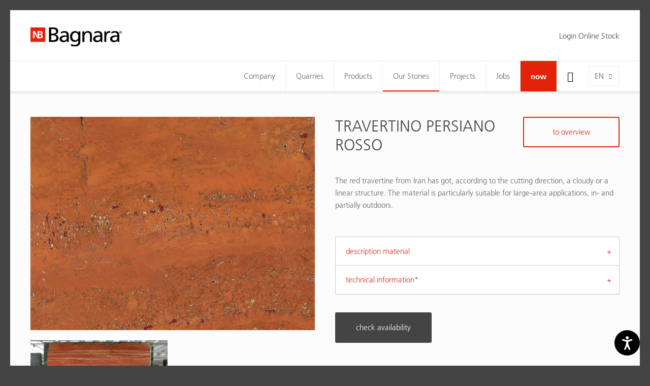

--- FILE ---
content_type: text/html; charset=utf-8
request_url: https://www.bagnara.net/en/our-stones/material-catalog/travertino-persiano-rosso/
body_size: 10601
content:
<!DOCTYPE html>
<html lang="en" data-lang-id="3">
<head>
    <meta charset="utf-8">
    <meta http-equiv="X-UA-Compatible" content="IE=edge">
    <meta name="viewport" content="width=device-width, initial-scale=1.0, maximum-scale=1">
    <title>TRAVERTINO PERSIANO ROSSO / Material catalog / Bagnara</title>
<meta name="description" content="The red travertine from Iran has got, according to the cutting direction, a cloudy or a linear structure. The material is particularly suitable for large-area applications, in- and">
<meta name="robots" content="index, follow">
<link rel="alternate" hreflang="de" href="https://www.bagnara.net/unsere-steine/materialkatalog/travertino-persiano-rosso/" /><link rel="alternate" hreflang="it" href="https://www.bagnara.net/it/le-nostre-pietre/catalogo-materiale/travertino-persiano-rosso/" /><link rel="alternate" hreflang="en" href="https://www.bagnara.net/en/our-stones/material-catalog/travertino-persiano-rosso/" /><link rel="alternate" hreflang="fr" href="https://www.bagnara.net/fr/nos-pierres/catalogue-de-materiaux/travertino-persiano-rosso/" /><link rel="alternate" hreflang="pl" href="https://www.bagnara.net/pl/nasze-kamienie/katalog-materialow/travertino-persiano-rosso/" />
<link rel="canonical" href="https://www.bagnara.net/en/our-stones/material-catalog/travertino-persiano-rosso/" />

            <meta property="og:url" content="https://www.bagnara.net/en/our-stones/material-catalog/travertino-persiano-rosso/"/>
            <meta property="og:title" content="TRAVERTINO PERSIANO ROSSO / Material catalog / Bagnara"/>
            <meta property="og:description" content="The red travertine from Iran has got, according to the cutting direction, a cloudy or a linear structure. The material is particularly suitable for large-area applications, in- and partially outdoors."/>
            <meta property="og:type" content="Article"/>
            <meta name="twitter:card" content="summary_large_image"/>
        

                <meta property="og:image" content="https://www.bagnara.net/images/og_share/material-trr-trr_cam_1.jpg?ts=1744897069" />
                <meta property="og:image:width" content="1024" />
                <meta property="og:image:height" content="768" />
                <meta property="twitter:image" content="https://www.bagnara.net/images/og_share/material-trr-trr_cam_1.jpg?ts=1744897069" />
                <meta name="image" content="https://www.bagnara.net/images/og_share/material-trr-trr_cam_1.jpg?ts=1744897069" />
            

    <link rel="apple-touch-icon-precomposed" sizes="57x57" href="/resources/favicon/bagnara/apple-touch-icon-57x57.png"/>
    <link rel="apple-touch-icon-precomposed" sizes="114x114" href="/resources/favicon/bagnara/apple-touch-icon-114x114.png"/>
    <link rel="apple-touch-icon-precomposed" sizes="72x72" href="/resources/favicon/bagnara/apple-touch-icon-72x72.png"/>
    <link rel="apple-touch-icon-precomposed" sizes="144x144" href="/resources/favicon/bagnara/apple-touch-icon-144x144.png"/>
    <link rel="apple-touch-icon-precomposed" sizes="60x60" href="/resources/favicon/bagnara/apple-touch-icon-60x60.png"/>
    <link rel="apple-touch-icon-precomposed" sizes="120x120" href="/resources/favicon/bagnara/apple-touch-icon-120x120.png"/>
    <link rel="apple-touch-icon-precomposed" sizes="76x76" href="/resources/favicon/bagnara/apple-touch-icon-76x76.png"/>
    <link rel="apple-touch-icon-precomposed" sizes="152x152" href="/resources/favicon/bagnara/apple-touch-icon-152x152.png"/>
    <link rel="icon" type="image/png" href="/resources/favicon/bagnara/favicon-196x196.png" sizes="196x196"/>
    <link rel="icon" type="image/png" href="/resources/favicon/bagnara/favicon-96x96.png" sizes="96x96"/>
    <link rel="icon" type="image/png" href="/resources/favicon/bagnara/favicon-32x32.png" sizes="32x32"/>
    <link rel="icon" type="image/png" href="/resources/favicon/bagnara/favicon-16x16.png" sizes="16x16"/>
    <link rel="icon" type="image/png" href="/resources/favicon/bagnara/favicon-128.png" sizes="128x128"/>
    <meta name="application-name" content="Nikolaus Bagnara S.p.A."/>
    <meta name="msapplication-TileColor" content="#FFFFFF"/>
    <meta name="msapplication-TileImage" content="/resources/faviconbagnara//mstile-144x144.png"/>
    <meta name="msapplication-square70x70logo" content="/resources/favicon/bagnara/mstile-70x70.png"/>
    <meta name="msapplication-square150x150logo" content="/resources/favicon/bagnara/mstile-150x150.png"/>
    <meta name="msapplication-wide310x150logo" content="/resources/favicon/bagnara/mstile-310x150.png"/>
    <meta name="msapplication-square310x310logo" content="/resources/favicon/bagnara/mstile-310x310.png"/>
    <meta name="geo.region" content="IT-BZ"/>
    <meta name="geo.placename" content="Appiano "/>
    <meta name="geo.position" content="46.459361;11.265117"/>
    <meta name="ICBM" content="46.459361,11.265117"/>
    <meta name="msvalidate.01" content="B1742F21979A7D055E2E6C657B223FD0"/>
    <meta name="google-site-verification" content="Y6QAdwMKTT3EoK2wck-uuyO-YT1ora2JnRwn3WIlP6k" /"/>
    <link rel="stylesheet" href="/resources/dist/app.min1753683897.css" type="text/css" media="screen,print"/>
                <script>
            (function (w, d, s, l, i) {
                w[l] = w[l] || [];
                w[l].push({
                    'gtm.start':
                        new Date().getTime(), event: 'gtm.js'
                });
                var f = d.getElementsByTagName(s)[0],
                    j = d.createElement(s), dl = l != 'dataLayer' ? '&l=' + l : '';
                j.async = true;
                j.src =
                    'https://www.googletagmanager.com/gtm.js?id=' + i + dl;
                f.parentNode.insertBefore(j, f);
            })(window, document, 'script', 'dataLayer', 'GTM-557DG72');
        </script>
            
            <script class="_iub_cs_activate-inline" type="text/plain" data-iub-purposes="2,3,4,5">
            !function (f, b, e, v, n, t, s) {
                if (f.fbq) return;
                n = f.fbq = function () {
                    n.callMethod ?
                        n.callMethod.apply(n, arguments) : n.queue.push(arguments)
                };
                if (!f._fbq) f._fbq = n;
                n.push = n;
                n.loaded = !0;
                n.version = '2.0';
                n.queue = [];
                t = b.createElement(e);
                t.async = !0;
                t.src = v;
                s = b.getElementsByTagName(e)[0];
                s.parentNode.insertBefore(t, s)
            }(window, document, 'script',
                'https://connect.facebook.net/en_US/fbevents.js');
            fbq('init', '1577462972952657');
            fbq('track', 'PageView');
        </script>
        <noscript>
            <img height="1" width="1" class="_iub_cs_activate" data-suppressedsrc="https://www.facebook.com/tr?id=1577462972952657&ev=PageView&noscript=1" data-iub-purposes="2,3,4,5"/>
        </noscript>
    
    <script class="_iub_cs_activate-inline" type="text/plain" data-iub-purposes="2,3,4,5">
        (function (c, l, a, r, i, t, y) {
            c[a] = c[a] || function () {
                (c[a].q = c[a].q || []).push(arguments)
            };
            t = l.createElement(r);
            t.async = 1;
            t.src = "https://www.clarity.ms/tag/" + i;
            y = l.getElementsByTagName(r)[0];
            y.parentNode.insertBefore(t, y);
        })(window, document, "clarity", "script", "6k3za8vxh4");
    </script>

    <script type="text/javascript" src="https://secure.intuition-agile-7.com/js/798806.js" ></script>
    <noscript><img src="https://secure.intuition-agile-7.com/798806.png" style="display:none;" /></noscript>
 

    <script defer="true" type="text/javascript"> 
        (function(w,d,s,l,i){ 
            var g=w[l] ? '&s='+w[l]:'', 
                f=d.getElementsByTagName(s)[0], 
                j=d.createElement(s); 
            j.async=true,
            j.src='https://svrdntfctn.com/stm.js?id='+i+g; 
            j.referrerPolicy='no-referrer-when-downgrade';    
            f.parentNode.insertBefore(j,f); }
        )(window,document,'script','name','A5w2m8x0r5i6') 
    </script>

    <script type="application/ld+json">[{"@context":"http:\/\/schema.org","@type":"Organization","image":"","url":"https:\/\/www.bagnara.net\/","name":"Nikolaus Bagnara S.p.A.","sameAs":["https:\/\/www.facebook.com\/bagnara.truestones\/","https:\/\/www.instagram.com\/bagnara.truestones\/","https:\/\/www.linkedin.com\/company\/nikolaus-bagnara-s-p-a---ag","https:\/\/www.youtube.com\/channel\/UCX8YARPs6KE5ZPCu8-5poLg\/"],"contactPoint":[{"@type":"ContactPoint","contactType":"customer support","telephone":"+39 0471 66 21 09"}]}]</script><script type="application/ld+json">[{"@context":"http:\/\/schema.org","@type":"LocalBusiness","@id":"https:\/\/www.bagnara.net\/","url":"https:\/\/www.bagnara.net\/","name":"Nikolaus Bagnara S.p.A.","telephone":"+39 0471 66 21 09","address":{"streetAddress":"Via Madonna del Riposo 34","addressLocality":"Appiano ","addressRegion":"","addressCountry":"IT","postalCode":"39057 "},"geo":{"@type":"GeoCoordinates","latitude":"46.459361","longitude":"11.265117"}}]</script><script type="application/ld+json">[{"@context":"http:\/\/schema.org","@type":"BreadcrumbList","itemListElement":[{"@type":"ListItem","position":1,"item":{"@id":"https:\/\/www.bagnara.net\/en\/our-stones\/material-catalog\/travertino-persiano-rosso\/","name":"TRAVERTINO PERSIANO ROSSO"}},{"@type":"ListItem","position":2,"item":{"@id":"https:\/\/www.bagnara.net\/en\/our-stones\/material-catalog\/","name":"Material catalog"}},{"@type":"ListItem","position":3,"item":{"@id":"https:\/\/www.bagnara.net\/en\/our-stones\/","name":"Our Stones"}}]}]</script>
    <script type='text/javascript'>
        function iubendaLanguageSwitch() {
            var menuToggler = document.querySelector('.cookieBannerLanguageSwitch .cookieBannerLanguageToggler');
            menuToggler.onclick = function() {
                this.parentElement.classList.toggle('menu-open');
            };
        }</script><script type="text/javascript">
var _iub = _iub || [];
_iub.csConfiguration = {"enableCcpa":true,"countryDetection":true,"invalidateConsentWithoutLog":true,"askConsentAtCookiePolicyUpdate":true,"consentOnContinuedBrowsing":false,"perPurposeConsent":true,"ccpaAcknowledgeOnDisplay":true,"lang":"de","siteId":2137607,"cookiePolicyId":50108615,"privacyPolicyUrl":"https://www.bagnara.net/datenschutz/", "callback":{ "onReady":function(){iubendaLanguageSwitch() },onPreferenceExpressedOrNotNeeded: function (preference) {
            dataLayer.push({
                iubenda_ccpa_opted_out: _iub.cs.api.isCcpaOptedOut()
            });
            if (!preference) {
                dataLayer.push({
                    event: "iubenda_preference_not_needed"
                });
            } else {
                if (preference.consent === true) {
                    dataLayer.push({
                        event: "iubenda_consent_given"
                    });
                } else if (preference.consent === false) {
                    dataLayer.push({
                        event: "iubenda_consent_rejected"
                    });
                } else if (preference.purposes) {
                    for (var purposeId in preference.purposes) {
                        if (preference.purposes[purposeId]) {
                            dataLayer.push({
                                event: "iubenda_consent_given_purpose_" + purposeId
                            });
                        }
                    }
                }
            }
        } }, "banner":{ "acceptButtonDisplay":true,"customizeButtonDisplay":true,"acceptButtonColor":"#0073CE","acceptButtonCaptionColor":"white","customizeButtonColor":"#DADADA","customizeButtonCaptionColor":"#4D4D4D","rejectButtonDisplay":true,"rejectButtonColor":"#0073CE","rejectButtonCaptionColor":"white","position":"float-center","backgroundOverlay":true,"textColor":"black","backgroundColor":"white","html":"<div class=\"iubenda-cs-container\">     <div class=\"iubenda-cs-content\">         <div class=\"iubenda-cs-rationale\">             <div class=\"iubenda-banner-content iubenda-custom-content\" role=\"document\" tabindex=\"0\"> %{banner_content}</div>             <div class=\"iubenda-cs-opt-group\">                 <div class=\"iubenda-cs-opt-group-custom\">                     <button class=\"iubenda-cs-customize-btn\" tabindex=\"0\" role=\"button\" aria-pressed=\"false\"> Mehr erfahren und Anpassen                     </button>                 </div>                 <div class=\"iubenda-cs-opt-group-consent\">                     <button class=\"iubenda-cs-reject-btn iubenda-cs-btn-primary\" tabindex=\"0\" role=\"button\" aria-pressed=\"false\">                         Ablehnen                   </button> <button class=\"iubenda-cs-accept-btn iubenda-cs-btn-primary\" tabindex=\"0\" role=\"button\" aria-pressed=\"false\">                         Zustimmen                   </button>                                     </div>             </div>             <div class=\"cookieBannerLanguageSwitch\"><div class=\"cookieBannerLanguageToggler\"><svg aria-hidden=\"true\" focusable=\"false\" data-prefix=\"fal\" data-icon=\"globe\" class=\"svg-inline--fa fa-globe fa-w-16\" role=\"img\" xmlns=\"http://www.w3.org/2000/svg\" viewBox=\"0 0 496 512\"><path fill=\"currentColor\" d=\"M248 8C111 8 0 119 0 256s111 248 248 248 248-111 248-248S385 8 248 8zm193.2 152h-82.5c-9-44.4-24.1-82.2-43.2-109.1 55 18.2 100.2 57.9 125.7 109.1zM336 256c0 22.9-1.6 44.2-4.3 64H164.3c-2.7-19.8-4.3-41.1-4.3-64s1.6-44.2 4.3-64h167.4c2.7 19.8 4.3 41.1 4.3 64zM248 40c26.9 0 61.4 44.1 78.1 120H169.9C186.6 84.1 221.1 40 248 40zm-67.5 10.9c-19 26.8-34.2 64.6-43.2 109.1H54.8c25.5-51.2 70.7-90.9 125.7-109.1zM32 256c0-22.3 3.4-43.8 9.7-64h90.5c-2.6 20.5-4.2 41.8-4.2 64s1.5 43.5 4.2 64H41.7c-6.3-20.2-9.7-41.7-9.7-64zm22.8 96h82.5c9 44.4 24.1 82.2 43.2 109.1-55-18.2-100.2-57.9-125.7-109.1zM248 472c-26.9 0-61.4-44.1-78.1-120h156.2c-16.7 75.9-51.2 120-78.1 120zm67.5-10.9c19-26.8 34.2-64.6 43.2-109.1h82.5c-25.5 51.2-70.7 90.9-125.7 109.1zM363.8 320c2.6-20.5 4.2-41.8 4.2-64s-1.5-43.5-4.2-64h90.5c6.3 20.2 9.7 41.7 9.7 64s-3.4 43.8-9.7 64h-90.5z\"></path></svg></div><div class=\"cookieBannerLanguageMenu\"><span class=\"active\">de</span><a href=\"https://www.bagnara.net/it/le-nostre-pietre/catalogo-materiale/travertino-persiano-rosso/\">it</a><a href=\"https://www.bagnara.net/en/our-stones/material-catalog/travertino-persiano-rosso/\">en</a><a href=\"https://www.bagnara.net/fr/nos-pierres/catalogue-de-materiaux/travertino-persiano-rosso/\">fr</a><a href=\"https://www.bagnara.net/pl/nasze-kamienie/katalog-materialow/travertino-persiano-rosso/\">pl</a></div></div>         </div>     </div> </div>" }};
</script>
<script type="text/javascript" src="//cdn.iubenda.com/cs/ccpa/stub.js"></script>
<script type="text/javascript" src="//cdn.iubenda.com/cs/iubenda_cs.js" charset="UTF-8" async></script></head>
<body class="loading  ">

        <noscript><iframe src="https://www.googletagmanager.com/ns.html?id=GTM-557DG72" height="0" width="0" style="display:none;visibility:hidden"></iframe></noscript>
<div id="page-wrapper">

    <div class="off-canvas-wrapper">
        <!-- Offcanvas Left -->
        <div class="off-canvas position-left padding-large-bottom" id="off-canvas-navigation" data-off-canvas>
            <button class="close-button" aria-label="Close menu" type="button" data-close>
                <i class="icon-delete" aria-hidden="true"></i>
            </button>
            <ul class="off-canvas-menu vertical menu accordion-menu" data-accordion-menu>
    <li class="">
        <a href="https://www.bagnara.net/en/">Home</a>
    </li>
            <!-- root categories -->
        <li class="">
            <a href="https://www.bagnara.net/en/company/">Company</a>
                            <ul class="vertical menu">
                    <li><a href="https://www.bagnara.net/en/company/">Bagnara</a></li><li><a href="https://www.bagnara.net/en/company/history/">History</a></li><li><a href="https://www.bagnara.net/en/company/worldwide/">Worldwide</a></li><li><a href="https://www.bagnara.net/en/company/contacts/">Contacts</a></li>                </ul>
                    </li>
            <!-- root categories -->
        <li class="">
            <a href="https://www.bagnara.net/en/quarries/">Quarries</a>
                    </li>
            <!-- root categories -->
        <li class="">
            <a href="https://www.bagnara.net/en/products/">Products</a>
                            <ul class="vertical menu">
                    <li><a href="https://www.bagnara.net/en/products/">360° natural stone</a></li><li><a href="https://www.bagnara.net/en/products/blocks/">Blocks</a></li><li><a href="https://www.bagnara.net/en/products/slabs/">Slabs</a></li><li><a href="https://www.bagnara.net/en/products/cut-to-size/">Cut to size</a></li>                </ul>
                    </li>
            <!-- root categories -->
        <li class="active">
            <a href="https://www.bagnara.net/en/our-stones/">Our Stones</a>
                            <ul class="vertical menu">
                    <li><a href="https://www.bagnara.net/en/our-stones/">Natural stone is unique</a></li><li><a href="https://www.bagnara.net/en/our-stones/bagnara-selection/">Bagnara Selection</a></li><li><a href="https://www.bagnara.net/en/our-stones/kitchen-selection/">Kitchen Selection</a></li><li><a href="https://www.bagnara.net/en/our-stones/material-catalog/">Material catalog</a></li><li><a href="https://www.bagnara.net/en/our-stones/outlet/">Outlet</a></li><li><a href="https://www.bagnara.net/online-stock">Online Stock</a></li><li><a href="https://www.bagnara.net/en/kitchen-selection/">Kitchen Selection</a></li>                </ul>
                    </li>
            <!-- root categories -->
        <li class="">
            <a href="https://www.bagnara.net/en/projects/">Projects</a>
                    </li>
            <!-- root categories -->
        <li class="">
            <a href="https://www.bagnara.net/en/jobs/">Jobs</a>
                            <ul class="vertical menu">
                    <li><a href="https://www.bagnara.net/en/jobs/">We as employer</a></li><li><a href="https://www.bagnara.net/en/jobs/available-positions/">Available Positions</a></li><li><a href="https://www.bagnara.net/en/jobs/our-job-profiles/">Our job profiles</a></li>                </ul>
                    </li>
            <!-- root categories -->
        <li class="">
            <a href="https://www.bagnara.net/en/now/">now</a>
                    </li>
    </ul>
<!-- Language -->
<ul class="languages">
                        <li class="">
            <a href="https://www.bagnara.net/unsere-steine/materialkatalog/">
                de            </a>
        </li>
                    <li class="">
            <a href="https://www.bagnara.net/it/le-nostre-pietre/catalogo-materiale/">
                it            </a>
        </li>
                    <li class="active">
            <a href="https://www.bagnara.net/en/our-stones/material-catalog/">
                en            </a>
        </li>
                    <li class="">
            <a href="https://www.bagnara.net/fr/nos-pierres/catalogue-de-materiaux/">
                fr            </a>
        </li>
                    <li class="">
            <a href="https://www.bagnara.net/pl/nasze-kamienie/katalog-materialow/">
                pl            </a>
        </li>
    </ul>


    <h4 class="heading medium">client area</h4>

        <ul class="off-canvas-menu vertical menu accordion-menu lined" data-accordion-menu>
                    <li>
                <a href="https://www.bagnara.net/member-area" class="member-button gray">Login Online Stock</a>
            </li>
            </ul>
        </div>

        <!-- Page Content -->
        <div class="off-canvas-content" data-off-canvas-content>
            <header id="header">
                <div class="header-top">
    <div class="row">
        <div class="column large-3">
            <a href="https://www.bagnara.net/en/" class="logo">
                <img src="https://www.bagnara.net/images/noeffect/logo-bagnara.svg?ts=1665674430" alt="logo-bagnara.svg" title="logo-bagnara.svg" width="699.7" height="149.5" />            </a>
        </div>

                    <div class="magazin-nav column large-9">
                <div class="float-right">
                                            <a href="https://www.bagnara.net/member-area" class="member-button gray">
                            Login Online Stock
                        </a>
                    
                    
                    
                </div>
            </div>
            </div>
</div>
<div class="header-bottom">
    <div class="navigation-bar">
        <div class="row column">
            <button class="hamburger" type="button" data-toggle="off-canvas-navigation"><i class="icon-menu"></i>
            </button>
            <a href="https://www.bagnara.net/en/" class="logo">
                <img src="https://www.bagnara.net/images/noeffect/logo-bagnara.svg?ts=1665674430" alt="logo-bagnara.svg" title="logo-bagnara.svg" width="699.7" height="149.5" />            </a>

            
                        
            <div class="language-switch">
                    <div class="language-toggle">
        <div class="current-language">en</div>
        <ul class="languages">
            
                                <li>
                    <a href="https://www.bagnara.net/unsere-steine/materialkatalog/travertino-persiano-rosso/">de</a>
                </li>
                        
                                <li>
                    <a href="https://www.bagnara.net/it/le-nostre-pietre/catalogo-materiale/travertino-persiano-rosso/">it</a>
                </li>
                        
                            
                                <li>
                    <a href="https://www.bagnara.net/fr/nos-pierres/catalogue-de-materiaux/travertino-persiano-rosso/">fr</a>
                </li>
                        
                                <li>
                    <a href="https://www.bagnara.net/pl/nasze-kamienie/katalog-materialow/travertino-persiano-rosso/">pl</a>
                </li>
                                </ul>
    </div>
            </div>
                            <div class="buttons">
                    <button class="search-toggle show-for-large" type="button">
                        <i class="icon-search"></i>
                    </button>
                </div>
                        <!-- Navigation -->
            <nav id="main-navigation">
                <ul class="menu clearfix">
            <!-- root categories -->
        <li class="menu-item   has-dropdown">
            <a href="https://www.bagnara.net/en/company/">Company</a>
                            <ul>
                                                                <li class="">
                            <a href="https://www.bagnara.net/en/company/">
                                Bagnara                            </a>
                        </li>
                                            <li class="">
                            <a href="https://www.bagnara.net/en/company/history/">
                                History                            </a>
                        </li>
                                            <li class="">
                            <a href="https://www.bagnara.net/en/company/worldwide/">
                                Worldwide                            </a>
                        </li>
                                            <li class="">
                            <a href="https://www.bagnara.net/en/company/contacts/">
                                Contacts                            </a>
                        </li>
                                    </ul>
                    </li>
            <!-- root categories -->
        <li class="menu-item  ">
            <a href="https://www.bagnara.net/en/quarries/">Quarries</a>
                    </li>
            <!-- root categories -->
        <li class="menu-item   has-dropdown">
            <a href="https://www.bagnara.net/en/products/">Products</a>
                            <ul>
                                                                <li class="">
                            <a href="https://www.bagnara.net/en/products/">
                                360° natural stone                            </a>
                        </li>
                                            <li class="">
                            <a href="https://www.bagnara.net/en/products/blocks/">
                                Blocks                            </a>
                        </li>
                                            <li class="">
                            <a href="https://www.bagnara.net/en/products/slabs/">
                                Slabs                            </a>
                        </li>
                                            <li class="">
                            <a href="https://www.bagnara.net/en/products/cut-to-size/">
                                Cut to size                            </a>
                        </li>
                                    </ul>
                    </li>
            <!-- root categories -->
        <li class="menu-item  active has-dropdown">
            <a href="https://www.bagnara.net/en/our-stones/">Our Stones</a>
                            <ul>
                                                                <li class="">
                            <a href="https://www.bagnara.net/en/our-stones/">
                                Natural stone is unique                            </a>
                        </li>
                                            <li class="">
                            <a href="https://www.bagnara.net/en/our-stones/bagnara-selection/">
                                Bagnara Selection                            </a>
                        </li>
                                            <li class="">
                            <a href="https://www.bagnara.net/en/our-stones/kitchen-selection/">
                                Kitchen Selection                            </a>
                        </li>
                                            <li class="active">
                            <a href="https://www.bagnara.net/en/our-stones/material-catalog/">
                                Material catalog                            </a>
                        </li>
                                            <li class="">
                            <a href="https://www.bagnara.net/en/our-stones/outlet/">
                                Outlet                            </a>
                        </li>
                                            <li class="">
                            <a href="https://www.bagnara.net/online-stock">
                                Online Stock                            </a>
                        </li>
                                    </ul>
                    </li>
            <!-- root categories -->
        <li class="menu-item  ">
            <a href="https://www.bagnara.net/en/projects/">Projects</a>
                    </li>
            <!-- root categories -->
        <li class="menu-item   has-dropdown">
            <a href="https://www.bagnara.net/en/jobs/">Jobs</a>
                            <ul>
                                                                <li class="">
                            <a href="https://www.bagnara.net/en/jobs/">
                                We as employer                            </a>
                        </li>
                                            <li class="">
                            <a href="https://www.bagnara.net/en/jobs/available-positions/">
                                Available Positions                            </a>
                        </li>
                                            <li class="">
                            <a href="https://www.bagnara.net/en/jobs/our-job-profiles/">
                                Our job profiles                            </a>
                        </li>
                                    </ul>
                    </li>
            <!-- root categories -->
        <li class="menu-item red  has-dropdown">
            <a href="https://www.bagnara.net/en/now/">now</a>
                    </li>
    </ul>            </nav>
        </div>
    </div>
    <div class="search-bar">
                <form action="https://www.bagnara.net/en/search/" method="get" class="row column">
            <div class="form-icon form-icon-left">
                <i class="icon-search"></i>
                <input type="text" placeholder="Enter search keyword..." name="search" value="" autocomplete="off" tabindex="1">
                <a href="javascript:;" class="close-button"><i class="icon-delete"></i></a>
            </div>
        </form>
    </div>
</div>
<div class="cart-notice">
    <i class="icon-shopping-cart"></i>
    added to enquiry
</div>            </header>

            <main id="main">
                <!-- Article -->
                <div class="material-detail section-wrapper padding-large-bottom">
    <div class="row margin-top margin-bottom">
        <div class="large-6 columns margin-bottom margin-bottom-remove-for-large">
            <div class="product-description margin-bottom hide-for-large">
                <h1 class="heading large">TRAVERTINO PERSIANO ROSSO</h1>
                
                <div class="text">The red travertine from Iran has got, according to the cutting direction, a cloudy or a linear structure. The material is particularly suitable for large-area applications, in- and partially outdoors.</div>
            </div>

                                            <div class="product-image-slider">
                                            <a href="https://www.bagnara.net/images/og_share/material-trr-trr_cam_1.jpg?ts=1744897069" class="image zoom-in"
                           data-fancybox="gallery" data-smart-fancybox>
                            <img src="https://www.bagnara.net/images/material_detail/lazy__720_540.gif" alt="material-trr-trr_cam_1.jpg" title="TRR_CAM+1.jpg" width="720" height="540" data-lazy="https://www.bagnara.net/images/material_detail/material-trr-trr_cam_1.jpg?ts=1744897069" class="lazy" />                        </a>
                                    </div>
                        <div class="image-gallery-thumbs">
                <div class="row xxlarge-up-3 large-up-2 gm-up-3 gs-up-2 small-up-1 gutter-small">

                                            <div class="column grid-item">
                                                            <a href="https://www.bagnara.net/images/og_share/material-trr-trr_las_1.jpg?ts=1744897069"
                                   class="image zoom-in visible"
                                   data-fancybox="lastre-3754" data-smart-fancybox
                                >
                                    <img src="https://www.bagnara.net/images/material_thumb/lazy__584_332.gif" alt="material-trr-trr_las_1.jpg" title="TRR_LAS+1.jpg" width="584" height="332" data-lazy="https://www.bagnara.net/images/material_thumb/material-trr-trr_las_1.jpg?ts=1744897069" class="lazy" />                                    <div class="gallery-title">slabs</div>
                                                                    </a>
                                                    </div>
                    
                    
                                    </div>
            </div>


        </div>
        <div class="large-6 columns">
            <div class="product-description margin-bottom show-for-large">
                <h1 class="heading large">TRAVERTINO PERSIANO ROSSO</h1>
                
                <div class="text">The red travertine from Iran has got, according to the cutting direction, a cloudy or a linear structure. The material is particularly suitable for large-area applications, in- and partially outdoors.</div>

                                    <a href="https://www.bagnara.net/en/our-stones/material-catalog/"
                       class="button">to overview</a>
                            </div>

            <div>
                <ul class="accordion" data-accordion data-multi-expand="true" data-allow-all-closed="true">
                                        <li class="accordion-item" data-accordion-item>
                        <a href="javascript:;" class="accordion-title">description material</a>

                        <div class="accordion-content padding-remove" data-tab-content>
                            <div class="product-table">
                                <table>
                                    <tbody class="border-remove">

                                                                            <tr>
                                            <td>commercial category</td>
                                            <td>Travertine</td>
                                        </tr>
                                    
                                                                            <tr>
                                            <td>origin</td>
                                            <td>Iran</td>
                                        </tr>
                                                                                                                <tr>
                                            <td>color</td>
                                            <td>Red</td>
                                        </tr>
                                                                                                                <tr>
                                            <td>structure</td>
                                            <td>Cloudy, Linear</td>
                                        </tr>
                                    
                                                                            <tr>
                                            <td>application field</td>
                                            <td>interiors and partly exteriors</td>
                                        </tr>
                                                                        </tbody>
                                </table>
                            </div>
                        </div>
                    </li>
                    

                    <li class="accordion-item " data-accordion-item>
                        <a href="javascript:;" class="accordion-title">technical information* </a>

                        <div class="accordion-content padding-remove" data-tab-content>
                                                            <div class="request-login-form">
    <p>
        Please contact us to get access to the technical information. To do so, please fill out the form below.
    </p>
        <div id="rex-yform" class="yform">

    <form action="https://www.bagnara.net/en/our-stones/material-catalog/travertino-persiano-rosso/#request-login-form-request-login-20" method="post" id="request-login-form-request-login-20" class="rex-yform" enctype="multipart/form-data" novalidate  >
        
        
        <div class="form-fields ">
                <script>
        if (typeof grecaptcha == 'undefined') {
            var s = document.createElement('script');
            s.type = 'text/javascript';
            s.src = "https://www.google.com/recaptcha/api.js?onload=recaptchaOnload863963&render=6LfPY8wZAAAAAK_WCPTbt4NStCZosST4-G5cPMae";
            document.body.appendChild(s);
        } else {
            recaptchaOnload863963();
        }
        function recaptchaOnload863963() {
            grecaptcha.execute('6LfPY8wZAAAAAK_WCPTbt4NStCZosST4-G5cPMae', {action: 'homepage'})
                .then(function (token) {
                    var gRecaptchas = document.querySelectorAll(".g-recaptcha-response");
                    for (var i in gRecaptchas) {
                        gRecaptchas[i].value = token
                    }
                });
        };
    </script>
<input type="hidden" class="g-recaptcha-response" name="g-recaptcha-response-request-login-form-request-login-20" value=""/>
<div class="row medium-up-2"><div class="form-is-required column name " id="yform-request-login-form-request-login-20-name" >
    <label for="yform-request-login-form-request-login-20-field-2">surname and name</label>
        <input type="text" name="FORM[request-login-form-request-login-20][2]" id="yform-request-login-form-request-login-20-field-2" value="" class="form-control" />
        </div>
<div class="form-is-required column company " id="yform-request-login-form-request-login-20-company" >
    <label for="yform-request-login-form-request-login-20-field-4">company</label>
        <input type="text" name="FORM[request-login-form-request-login-20][4]" id="yform-request-login-form-request-login-20-field-4" value="" class="form-control" />
        </div>
<div class="form-email form-is-required column email " id="yform-request-login-form-request-login-20-email" >
    <label for="yform-request-login-form-request-login-20-field-6">e-mail</label>
        <input type="email" name="FORM[request-login-form-request-login-20][6]" id="yform-request-login-form-request-login-20-field-6" value="" class="form-control" />
        </div>
<div class="form-is-required column phone " id="yform-request-login-form-request-login-20-phone" >
    <label for="yform-request-login-form-request-login-20-field-9">telephone</label>
        <input type="text" name="FORM[request-login-form-request-login-20][9]" id="yform-request-login-form-request-login-20-field-9" value="" class="form-control" />
        </div>
</div><div class="row"><div class="column" id="yform-request-login-form-request-login-20-message" >
            <label class="control-label" for="yform-request-login-form-request-login-20-field-12">general comments</label>
    
    
    <textarea class="form-control" name="FORM[request-login-form-request-login-20][12]" id="yform-request-login-form-request-login-20-field-12" rows="3" maxlength=""></textarea>
    
    </div>
</div><div class="row column margin-small-top"><div class="custom-checkbox yform-element form-is-required  formcheckbox form-is-required" id="yform-request-login-form-request-login-20-privacy" >
    <label class="checkbox-label">
        <input type="checkbox" id="yform-request-login-form-request-login-20-field-16" name="FORM[request-login-form-request-login-20][16]"
               value="1" />
        I have read and accepted the <a href="https://www.bagnara.net/en/privacy-policy-warehouse/" target="_blank">terms of Privacy</a>.                <span class="checkbox"></span>
    </label>
</div>


</div><div class="row column margin-small-top">

        <button class="button expanded" type="submit" name="FORM[request-login-form-request-login-20][20]" id="yform-request-login-form-request-login-20-field-20-send_request"
            value="Send request">
                Send request            </button>
</div><input type="hidden" name="FORM[request-login-form-request-login-20][22]" id="yform-request-login-form-request-login-20-_csrf_token" value="2jxvS4fDRTB2jLGfBLGKXLIfAtyFfYmu5J7ABjDUMxQ" />
        </div>

        
                                    <input type="hidden" name="FORM[request-login-form-request-login-20][send]" value="1"/>
                    
            </form>
</div>
</div>
                                                    </div>
                    </li>
                </ul>


                                    <a href="https://www.bagnara.net/online-stock/travertino-persiano-rosso/" class="button secondary full margin-small-top">check availability</a>
                                
            </div>
        </div>
    </div>

    </div>            </main>

            <footer id="footer">
                <!-- Footer -->
                <div class="footer-top section-wrapper">
    <div class="row">
                    <div class="large-4 columns margin-bottom margin-bottom-remove-for-large">
                <h3 class="heading small">news</h3>
                <div class="news-preview-container">
    

                            <a class="news-preview-box clearfix" href="https://www.bagnara.net/en/company/news/discover-bagnara-true-stones-in-xiamen-join-us-at-the-2026-stone-fair-73/">
                    <div class="image" style="background-image:url('https://www.bagnara.net/images/thumbnail_square/news_xiamen_2026_1.jpg?ts=1768918166');background-position:center center;"></div>
                    <div class="description">
                        <h5 class="title">Discover Bagnara True Stones in Xiamen – Join us at the 2026 Stone Fair</h5>
                        <div class="date"><i class="icon-clock"></i>January 20 2026</div>
                    </div>
                </a>
                            <a class="news-preview-box clearfix" href="https://www.bagnara.net/en/company/news/bagnara-is-taking-a-break-for-christmas-72/">
                    <div class="image" style="background-image:url('https://www.bagnara.net/images/thumbnail_square/chiusura_di_natale_2025_2.jpg?ts=1765384880');background-position:center center;"></div>
                    <div class="description">
                        <h5 class="title">Bagnara is taking a break for Christmas</h5>
                        <div class="date"><i class="icon-clock"></i>December 10 2025</div>
                    </div>
                </a>
            

            </div>

            </div>
                <div class="large-4 columns margin-bottom margin-bottom-remove-for-large">
            <h3 class="heading small">info</h3>
            <ul class="info menu vertical">
                                                                                <li class="">
                            <a href="https://www.bagnara.net/en/privacy/">Privacy</a>
                        </li>
                                                                                                    <li class="">
                            <a href="https://www.bagnara.net/en/privacy-policy-visitors/">Privacy Policy Visitors</a>
                        </li>
                                                                                                    <li class="">
                            <a href="https://www.bagnara.net/en/privacy-policy-customers/">Privacy Policy Customers</a>
                        </li>
                                                                                                    <li class="">
                            <a href="https://www.bagnara.net/en/privacy-policy-suppliers/">Privacy Policy Suppliers</a>
                        </li>
                                                                                                    <li class="">
                            <a href="https://www.bagnara.net/en/privacy-policy-jobs/">Privacy Policy Jobs</a>
                        </li>
                                                                                                    <li class="">
                            <a href="https://www.bagnara.net/en/imprint/">Imprint</a>
                        </li>
                                                                                                    <li class="">
                            <a href="https://www.bagnara.net/en/general-conditions/">General conditions</a>
                        </li>
                                                                                                    <li class="">
                            <a href="https://www.bagnara.net/en/whistleblowing/">Whistleblowing</a>
                        </li>
                                                    <li>
                    <a class="iubenda-cs-preferences-link" href="javascript:;">Cookie settings</a>
                </li>
            </ul>

                            <div class="row column hide-for-large">
                    <div class="partners margin-top">
                        <h3 class="heading small">We are members of</h3>
                                                    <a href="https://www.assomarmomacchine.com/" target="_blank">
                                <img src="https://www.bagnara.net/images/partner-logos/lazy.gif" alt="logo_associazione_marmomacchine.png" title="Confindustria Marmomacchine" data-lazy="https://www.bagnara.net/images/partner-logos/logo_associazione_marmomacchine.png?ts=1567493322" class="lazy" />                            </a>
                                                    <a href="https://stoneisbetter.com/" target="_blank">
                                <img src="https://www.bagnara.net/images/partner-logos/lazy.gif" alt="pna-white.png" title="Pietra Naturale Autentica" data-lazy="https://www.bagnara.net/images/partner-logos/pna-white.png?ts=1567493344" class="lazy" />                            </a>
                                                    <a href="https://www.naturalstoneinstitute.org/" target="_blank">
                                <img src="https://www.bagnara.net/images/partner-logos/lazy.gif" alt="nsi_memberlogo_negativ.png" title="Natural Stone Institute" data-lazy="https://www.bagnara.net/images/partner-logos/nsi_memberlogo_negativ.png?ts=1567493367" class="lazy" />                            </a>
                                                    <a href="http://www.naturstein-suedtirol.it/" target="_blank">
                                <img src="https://www.bagnara.net/images/partner-logos/lazy.gif" alt="logo_naturstein_suedtirol.png" title="Naturstein Südtirol" data-lazy="https://www.bagnara.net/images/partner-logos/logo_naturstein_suedtirol.png?ts=1567493250" class="lazy" />                            </a>
                                                    <a href="http://www.excellentcompanies.eu/" target="_blank">
                                <img src="https://www.bagnara.net/images/partner-logos/lazy.gif" alt="logo_ec_network_partner_farbe_transparent.png" title="Excellent Companies" data-lazy="https://www.bagnara.net/images/partner-logos/logo_ec_network_partner_farbe_transparent.png?ts=1736755200" class="lazy" />                            </a>
                                            </div>
                </div>
                    </div>
        <div class="large-4 columns ">
            <a href="https://www.bagnara.net/en/" class="logo">
                <img src="https://www.bagnara.net/images/noeffect/logo-bagnara-white.svg?ts=1665674429" alt="logo-bagnara-white.svg" title="logo-bagnara-white.svg" width="699.7" height="149.5" />            </a>
            <div class="address">
                Nikolaus Bagnara S.p.A. <br>
                Via Madonna del Riposo 34 <br>
                IT                -39057 Appiano                                     (BZ)
                 <br>
                                    T <a href="tel:+390471662109"
                         class="track_ga" data-ga-action="click" data-ga-category="footer"
                         data-ga-label="phone">
                        +39 0471 66 21 09                    </a>
                                <br>
                                                    <a href="javascript:decryptUnicorn(vasb|ontanen.arg)" class="track_ga" data-ga-action="click"
                       data-ga-category="footer"
                       data-ga-label="mail">info<span class=unicorn><span>_at_</span></span>bagnara.net</a> <br>
                            </div>

                            <div class="margin-small-top">
                    ◷ MO-FR: 8-12 a.m. & 2-6 p.m.
                </div>
                                        <div class="socials">
                                            <a href="https://www.facebook.com/bagnara.truestones/" target="_blank"
                           title="Facebook">
                            <i class="icon-facebook"></i>
                        </a>
                                            <a href="https://www.instagram.com/bagnara.truestones/" target="_blank"
                           title="Instagram">
                            <i class="icon-instagram"></i>
                        </a>
                                            <a href="https://www.linkedin.com/company/nikolaus-bagnara-s-p-a---ag" target="_blank"
                           title="LinkedIn">
                            <i class="icon-linkedin"></i>
                        </a>
                                            <a href="https://www.youtube.com/channel/UCX8YARPs6KE5ZPCu8-5poLg/" target="_blank"
                           title="Youtube">
                            <i class="icon-youtube"></i>
                        </a>
                                    </div>
                    </div>
    </div>
        <div class="row column show-for-large">
        <div class="partners">
            <h3 class="heading small">We are members of</h3>
                            <a href="https://www.assomarmomacchine.com/" target="_blank">
                    <img src="https://www.bagnara.net/images/partner-logos/lazy.gif" alt="logo_associazione_marmomacchine.png" title="Confindustria Marmomacchine" data-lazy="https://www.bagnara.net/images/partner-logos/logo_associazione_marmomacchine.png?ts=1567493322" class="lazy" />                </a>
                            <a href="https://stoneisbetter.com/" target="_blank">
                    <img src="https://www.bagnara.net/images/partner-logos/lazy.gif" alt="pna-white.png" title="Pietra Naturale Autentica" data-lazy="https://www.bagnara.net/images/partner-logos/pna-white.png?ts=1567493344" class="lazy" />                </a>
                            <a href="https://www.naturalstoneinstitute.org/" target="_blank">
                    <img src="https://www.bagnara.net/images/partner-logos/lazy.gif" alt="nsi_memberlogo_negativ.png" title="Natural Stone Institute" data-lazy="https://www.bagnara.net/images/partner-logos/nsi_memberlogo_negativ.png?ts=1567493367" class="lazy" />                </a>
                            <a href="http://www.naturstein-suedtirol.it/" target="_blank">
                    <img src="https://www.bagnara.net/images/partner-logos/lazy.gif" alt="logo_naturstein_suedtirol.png" title="Naturstein Südtirol" data-lazy="https://www.bagnara.net/images/partner-logos/logo_naturstein_suedtirol.png?ts=1567493250" class="lazy" />                </a>
                            <a href="http://www.excellentcompanies.eu/" target="_blank">
                    <img src="https://www.bagnara.net/images/partner-logos/lazy.gif" alt="logo_ec_network_partner_farbe_transparent.png" title="Excellent Companies" data-lazy="https://www.bagnara.net/images/partner-logos/logo_ec_network_partner_farbe_transparent.png?ts=1736755200" class="lazy" />                </a>
                    </div>
    </div>
</div>
<div class="footer-bottom section-wrapper">
    <div class="row column">
        Bagnara ® Copyright 2026 © Nikolaus Bagnara S.p.A. | produced by <a
                href="https://www.kreatif.it" target="_blank">kreatif</a>
    </div>
</div>
            </footer>
        </div>
    </div>

    
</div>
<div class="to-top" data-kreatif-anchor="#page-wrapper">
    <div class="icon icon-back"></div>
</div>

<div class="offcanvas-cart">
    <div class="offcanvas-cart-inner">

        <button class="offcanvas-cart-continue-shopping" type="button" onclick="Simpleshop.closeOffcanvasCart();">
            ###label.cart###
            <span class="icon-close"></span>
        </button>

        <div data-cart-container>
            <div class="margin-bottom text-center margin-top">
    <p class="padding-bottom">Your inquiry list is empty.</p>

    <a href="https://www.bagnara.net/online-stock" class="button">return to Online Stock</a>
</div>
        </div>
    </div>
</div>
<script>
    var rex = {"simpleshop":{"ajax_url":".\/index.php"},"debug":1,"base_url":"\/","project":{"ajax_url":"\/index.php","iconpath":"\/resources\/img\/mapbox\/","mapbox_key":"pk.eyJ1IjoiYmFnbmFyYSIsImEiOiJjamJjZHM0cGoxaGxqMnBwM3I2MHk3anVuIn0.h3N37Qef_etonmjJSKoE7A"},"currentPath":"https:\/\/www.bagnara.net\/en\/our-stones\/material-catalog\/travertino-persiano-rosso\/","currentUrl":"https:\/\/www.bagnara.net\/en\/our-stones\/material-catalog\/travertino-persiano-rosso\/","cookieBarSettings":{"langCode":"en","fallbackLangCode":"en","cookiePageURL":"https:\/\/www.bagnara.net\/en\/privacy\/"},"LANG":{"enable_geolocation_tracking":"Please activate the location services.","share":"Share"}};
</script>
<script async src="/resources/dist/app.min1752597620.js"></script>
    <script defer>
    document.addEventListener('load', function(d, s, id) {

        var js, fjs = d.getElementsByTagName(s)[0];
        if (d.getElementById(id)) return;
        js = d.createElement(s);
        js.id = id;
        js.src = "https://widget.prod.equally.ai/equally-widget.min.js";
        fjs.parentNode.insertBefore(js, fjs);

        window.EquallyAI = {
            updateSettings: (type, settings) =>
                window.addEventListener('equally-ai:ready', () =>  window.EquallyAI.updateSettings(type, settings)),
        };

        var currentLang = document.documentElement.getAttribute('lang') ?? 'de';
        window.EquallyAI.updateSettings('currentLanguage',currentLang);

    }(document, 'script', 'equallyWidget'));
        !window.EQUALLY_AI_API_KEY && (window.EQUALLY_AI_API_KEY = "ni1numvbuj5hevbngm2443hnz4buzbfg", intervalId = setInterval(function() {
        window.EquallyAi && (clearInterval(intervalId), window.EquallyAi = new EquallyAi)
    }, 500));
</script><script>
window.dataLayer = window.dataLayer || [];
console.log('kreatif.analytics init');
console.log('Delayed Event Count:');
console.log({"onLogin":1});
window.dataLayer.push({"visit_content_area":"Material","visit_name":"TRAVERTINO PERSIANO ROSSO","visit_paging_index":0,"event":"page_view"});console.log('kreatif.analytics.tracking: page_view; {"visit_content_area":"Material","visit_name":"TRAVERTINO PERSIANO ROSSO","visit_paging_index":0,"event":"page_view"}');
</script></body>
</html>


--- FILE ---
content_type: text/html; charset=utf-8
request_url: https://www.google.com/recaptcha/api2/anchor?ar=1&k=6LfPY8wZAAAAAK_WCPTbt4NStCZosST4-G5cPMae&co=aHR0cHM6Ly93d3cuYmFnbmFyYS5uZXQ6NDQz&hl=en&v=PoyoqOPhxBO7pBk68S4YbpHZ&size=invisible&anchor-ms=20000&execute-ms=30000&cb=vyc5lbqf7uiv
body_size: 48512
content:
<!DOCTYPE HTML><html dir="ltr" lang="en"><head><meta http-equiv="Content-Type" content="text/html; charset=UTF-8">
<meta http-equiv="X-UA-Compatible" content="IE=edge">
<title>reCAPTCHA</title>
<style type="text/css">
/* cyrillic-ext */
@font-face {
  font-family: 'Roboto';
  font-style: normal;
  font-weight: 400;
  font-stretch: 100%;
  src: url(//fonts.gstatic.com/s/roboto/v48/KFO7CnqEu92Fr1ME7kSn66aGLdTylUAMa3GUBHMdazTgWw.woff2) format('woff2');
  unicode-range: U+0460-052F, U+1C80-1C8A, U+20B4, U+2DE0-2DFF, U+A640-A69F, U+FE2E-FE2F;
}
/* cyrillic */
@font-face {
  font-family: 'Roboto';
  font-style: normal;
  font-weight: 400;
  font-stretch: 100%;
  src: url(//fonts.gstatic.com/s/roboto/v48/KFO7CnqEu92Fr1ME7kSn66aGLdTylUAMa3iUBHMdazTgWw.woff2) format('woff2');
  unicode-range: U+0301, U+0400-045F, U+0490-0491, U+04B0-04B1, U+2116;
}
/* greek-ext */
@font-face {
  font-family: 'Roboto';
  font-style: normal;
  font-weight: 400;
  font-stretch: 100%;
  src: url(//fonts.gstatic.com/s/roboto/v48/KFO7CnqEu92Fr1ME7kSn66aGLdTylUAMa3CUBHMdazTgWw.woff2) format('woff2');
  unicode-range: U+1F00-1FFF;
}
/* greek */
@font-face {
  font-family: 'Roboto';
  font-style: normal;
  font-weight: 400;
  font-stretch: 100%;
  src: url(//fonts.gstatic.com/s/roboto/v48/KFO7CnqEu92Fr1ME7kSn66aGLdTylUAMa3-UBHMdazTgWw.woff2) format('woff2');
  unicode-range: U+0370-0377, U+037A-037F, U+0384-038A, U+038C, U+038E-03A1, U+03A3-03FF;
}
/* math */
@font-face {
  font-family: 'Roboto';
  font-style: normal;
  font-weight: 400;
  font-stretch: 100%;
  src: url(//fonts.gstatic.com/s/roboto/v48/KFO7CnqEu92Fr1ME7kSn66aGLdTylUAMawCUBHMdazTgWw.woff2) format('woff2');
  unicode-range: U+0302-0303, U+0305, U+0307-0308, U+0310, U+0312, U+0315, U+031A, U+0326-0327, U+032C, U+032F-0330, U+0332-0333, U+0338, U+033A, U+0346, U+034D, U+0391-03A1, U+03A3-03A9, U+03B1-03C9, U+03D1, U+03D5-03D6, U+03F0-03F1, U+03F4-03F5, U+2016-2017, U+2034-2038, U+203C, U+2040, U+2043, U+2047, U+2050, U+2057, U+205F, U+2070-2071, U+2074-208E, U+2090-209C, U+20D0-20DC, U+20E1, U+20E5-20EF, U+2100-2112, U+2114-2115, U+2117-2121, U+2123-214F, U+2190, U+2192, U+2194-21AE, U+21B0-21E5, U+21F1-21F2, U+21F4-2211, U+2213-2214, U+2216-22FF, U+2308-230B, U+2310, U+2319, U+231C-2321, U+2336-237A, U+237C, U+2395, U+239B-23B7, U+23D0, U+23DC-23E1, U+2474-2475, U+25AF, U+25B3, U+25B7, U+25BD, U+25C1, U+25CA, U+25CC, U+25FB, U+266D-266F, U+27C0-27FF, U+2900-2AFF, U+2B0E-2B11, U+2B30-2B4C, U+2BFE, U+3030, U+FF5B, U+FF5D, U+1D400-1D7FF, U+1EE00-1EEFF;
}
/* symbols */
@font-face {
  font-family: 'Roboto';
  font-style: normal;
  font-weight: 400;
  font-stretch: 100%;
  src: url(//fonts.gstatic.com/s/roboto/v48/KFO7CnqEu92Fr1ME7kSn66aGLdTylUAMaxKUBHMdazTgWw.woff2) format('woff2');
  unicode-range: U+0001-000C, U+000E-001F, U+007F-009F, U+20DD-20E0, U+20E2-20E4, U+2150-218F, U+2190, U+2192, U+2194-2199, U+21AF, U+21E6-21F0, U+21F3, U+2218-2219, U+2299, U+22C4-22C6, U+2300-243F, U+2440-244A, U+2460-24FF, U+25A0-27BF, U+2800-28FF, U+2921-2922, U+2981, U+29BF, U+29EB, U+2B00-2BFF, U+4DC0-4DFF, U+FFF9-FFFB, U+10140-1018E, U+10190-1019C, U+101A0, U+101D0-101FD, U+102E0-102FB, U+10E60-10E7E, U+1D2C0-1D2D3, U+1D2E0-1D37F, U+1F000-1F0FF, U+1F100-1F1AD, U+1F1E6-1F1FF, U+1F30D-1F30F, U+1F315, U+1F31C, U+1F31E, U+1F320-1F32C, U+1F336, U+1F378, U+1F37D, U+1F382, U+1F393-1F39F, U+1F3A7-1F3A8, U+1F3AC-1F3AF, U+1F3C2, U+1F3C4-1F3C6, U+1F3CA-1F3CE, U+1F3D4-1F3E0, U+1F3ED, U+1F3F1-1F3F3, U+1F3F5-1F3F7, U+1F408, U+1F415, U+1F41F, U+1F426, U+1F43F, U+1F441-1F442, U+1F444, U+1F446-1F449, U+1F44C-1F44E, U+1F453, U+1F46A, U+1F47D, U+1F4A3, U+1F4B0, U+1F4B3, U+1F4B9, U+1F4BB, U+1F4BF, U+1F4C8-1F4CB, U+1F4D6, U+1F4DA, U+1F4DF, U+1F4E3-1F4E6, U+1F4EA-1F4ED, U+1F4F7, U+1F4F9-1F4FB, U+1F4FD-1F4FE, U+1F503, U+1F507-1F50B, U+1F50D, U+1F512-1F513, U+1F53E-1F54A, U+1F54F-1F5FA, U+1F610, U+1F650-1F67F, U+1F687, U+1F68D, U+1F691, U+1F694, U+1F698, U+1F6AD, U+1F6B2, U+1F6B9-1F6BA, U+1F6BC, U+1F6C6-1F6CF, U+1F6D3-1F6D7, U+1F6E0-1F6EA, U+1F6F0-1F6F3, U+1F6F7-1F6FC, U+1F700-1F7FF, U+1F800-1F80B, U+1F810-1F847, U+1F850-1F859, U+1F860-1F887, U+1F890-1F8AD, U+1F8B0-1F8BB, U+1F8C0-1F8C1, U+1F900-1F90B, U+1F93B, U+1F946, U+1F984, U+1F996, U+1F9E9, U+1FA00-1FA6F, U+1FA70-1FA7C, U+1FA80-1FA89, U+1FA8F-1FAC6, U+1FACE-1FADC, U+1FADF-1FAE9, U+1FAF0-1FAF8, U+1FB00-1FBFF;
}
/* vietnamese */
@font-face {
  font-family: 'Roboto';
  font-style: normal;
  font-weight: 400;
  font-stretch: 100%;
  src: url(//fonts.gstatic.com/s/roboto/v48/KFO7CnqEu92Fr1ME7kSn66aGLdTylUAMa3OUBHMdazTgWw.woff2) format('woff2');
  unicode-range: U+0102-0103, U+0110-0111, U+0128-0129, U+0168-0169, U+01A0-01A1, U+01AF-01B0, U+0300-0301, U+0303-0304, U+0308-0309, U+0323, U+0329, U+1EA0-1EF9, U+20AB;
}
/* latin-ext */
@font-face {
  font-family: 'Roboto';
  font-style: normal;
  font-weight: 400;
  font-stretch: 100%;
  src: url(//fonts.gstatic.com/s/roboto/v48/KFO7CnqEu92Fr1ME7kSn66aGLdTylUAMa3KUBHMdazTgWw.woff2) format('woff2');
  unicode-range: U+0100-02BA, U+02BD-02C5, U+02C7-02CC, U+02CE-02D7, U+02DD-02FF, U+0304, U+0308, U+0329, U+1D00-1DBF, U+1E00-1E9F, U+1EF2-1EFF, U+2020, U+20A0-20AB, U+20AD-20C0, U+2113, U+2C60-2C7F, U+A720-A7FF;
}
/* latin */
@font-face {
  font-family: 'Roboto';
  font-style: normal;
  font-weight: 400;
  font-stretch: 100%;
  src: url(//fonts.gstatic.com/s/roboto/v48/KFO7CnqEu92Fr1ME7kSn66aGLdTylUAMa3yUBHMdazQ.woff2) format('woff2');
  unicode-range: U+0000-00FF, U+0131, U+0152-0153, U+02BB-02BC, U+02C6, U+02DA, U+02DC, U+0304, U+0308, U+0329, U+2000-206F, U+20AC, U+2122, U+2191, U+2193, U+2212, U+2215, U+FEFF, U+FFFD;
}
/* cyrillic-ext */
@font-face {
  font-family: 'Roboto';
  font-style: normal;
  font-weight: 500;
  font-stretch: 100%;
  src: url(//fonts.gstatic.com/s/roboto/v48/KFO7CnqEu92Fr1ME7kSn66aGLdTylUAMa3GUBHMdazTgWw.woff2) format('woff2');
  unicode-range: U+0460-052F, U+1C80-1C8A, U+20B4, U+2DE0-2DFF, U+A640-A69F, U+FE2E-FE2F;
}
/* cyrillic */
@font-face {
  font-family: 'Roboto';
  font-style: normal;
  font-weight: 500;
  font-stretch: 100%;
  src: url(//fonts.gstatic.com/s/roboto/v48/KFO7CnqEu92Fr1ME7kSn66aGLdTylUAMa3iUBHMdazTgWw.woff2) format('woff2');
  unicode-range: U+0301, U+0400-045F, U+0490-0491, U+04B0-04B1, U+2116;
}
/* greek-ext */
@font-face {
  font-family: 'Roboto';
  font-style: normal;
  font-weight: 500;
  font-stretch: 100%;
  src: url(//fonts.gstatic.com/s/roboto/v48/KFO7CnqEu92Fr1ME7kSn66aGLdTylUAMa3CUBHMdazTgWw.woff2) format('woff2');
  unicode-range: U+1F00-1FFF;
}
/* greek */
@font-face {
  font-family: 'Roboto';
  font-style: normal;
  font-weight: 500;
  font-stretch: 100%;
  src: url(//fonts.gstatic.com/s/roboto/v48/KFO7CnqEu92Fr1ME7kSn66aGLdTylUAMa3-UBHMdazTgWw.woff2) format('woff2');
  unicode-range: U+0370-0377, U+037A-037F, U+0384-038A, U+038C, U+038E-03A1, U+03A3-03FF;
}
/* math */
@font-face {
  font-family: 'Roboto';
  font-style: normal;
  font-weight: 500;
  font-stretch: 100%;
  src: url(//fonts.gstatic.com/s/roboto/v48/KFO7CnqEu92Fr1ME7kSn66aGLdTylUAMawCUBHMdazTgWw.woff2) format('woff2');
  unicode-range: U+0302-0303, U+0305, U+0307-0308, U+0310, U+0312, U+0315, U+031A, U+0326-0327, U+032C, U+032F-0330, U+0332-0333, U+0338, U+033A, U+0346, U+034D, U+0391-03A1, U+03A3-03A9, U+03B1-03C9, U+03D1, U+03D5-03D6, U+03F0-03F1, U+03F4-03F5, U+2016-2017, U+2034-2038, U+203C, U+2040, U+2043, U+2047, U+2050, U+2057, U+205F, U+2070-2071, U+2074-208E, U+2090-209C, U+20D0-20DC, U+20E1, U+20E5-20EF, U+2100-2112, U+2114-2115, U+2117-2121, U+2123-214F, U+2190, U+2192, U+2194-21AE, U+21B0-21E5, U+21F1-21F2, U+21F4-2211, U+2213-2214, U+2216-22FF, U+2308-230B, U+2310, U+2319, U+231C-2321, U+2336-237A, U+237C, U+2395, U+239B-23B7, U+23D0, U+23DC-23E1, U+2474-2475, U+25AF, U+25B3, U+25B7, U+25BD, U+25C1, U+25CA, U+25CC, U+25FB, U+266D-266F, U+27C0-27FF, U+2900-2AFF, U+2B0E-2B11, U+2B30-2B4C, U+2BFE, U+3030, U+FF5B, U+FF5D, U+1D400-1D7FF, U+1EE00-1EEFF;
}
/* symbols */
@font-face {
  font-family: 'Roboto';
  font-style: normal;
  font-weight: 500;
  font-stretch: 100%;
  src: url(//fonts.gstatic.com/s/roboto/v48/KFO7CnqEu92Fr1ME7kSn66aGLdTylUAMaxKUBHMdazTgWw.woff2) format('woff2');
  unicode-range: U+0001-000C, U+000E-001F, U+007F-009F, U+20DD-20E0, U+20E2-20E4, U+2150-218F, U+2190, U+2192, U+2194-2199, U+21AF, U+21E6-21F0, U+21F3, U+2218-2219, U+2299, U+22C4-22C6, U+2300-243F, U+2440-244A, U+2460-24FF, U+25A0-27BF, U+2800-28FF, U+2921-2922, U+2981, U+29BF, U+29EB, U+2B00-2BFF, U+4DC0-4DFF, U+FFF9-FFFB, U+10140-1018E, U+10190-1019C, U+101A0, U+101D0-101FD, U+102E0-102FB, U+10E60-10E7E, U+1D2C0-1D2D3, U+1D2E0-1D37F, U+1F000-1F0FF, U+1F100-1F1AD, U+1F1E6-1F1FF, U+1F30D-1F30F, U+1F315, U+1F31C, U+1F31E, U+1F320-1F32C, U+1F336, U+1F378, U+1F37D, U+1F382, U+1F393-1F39F, U+1F3A7-1F3A8, U+1F3AC-1F3AF, U+1F3C2, U+1F3C4-1F3C6, U+1F3CA-1F3CE, U+1F3D4-1F3E0, U+1F3ED, U+1F3F1-1F3F3, U+1F3F5-1F3F7, U+1F408, U+1F415, U+1F41F, U+1F426, U+1F43F, U+1F441-1F442, U+1F444, U+1F446-1F449, U+1F44C-1F44E, U+1F453, U+1F46A, U+1F47D, U+1F4A3, U+1F4B0, U+1F4B3, U+1F4B9, U+1F4BB, U+1F4BF, U+1F4C8-1F4CB, U+1F4D6, U+1F4DA, U+1F4DF, U+1F4E3-1F4E6, U+1F4EA-1F4ED, U+1F4F7, U+1F4F9-1F4FB, U+1F4FD-1F4FE, U+1F503, U+1F507-1F50B, U+1F50D, U+1F512-1F513, U+1F53E-1F54A, U+1F54F-1F5FA, U+1F610, U+1F650-1F67F, U+1F687, U+1F68D, U+1F691, U+1F694, U+1F698, U+1F6AD, U+1F6B2, U+1F6B9-1F6BA, U+1F6BC, U+1F6C6-1F6CF, U+1F6D3-1F6D7, U+1F6E0-1F6EA, U+1F6F0-1F6F3, U+1F6F7-1F6FC, U+1F700-1F7FF, U+1F800-1F80B, U+1F810-1F847, U+1F850-1F859, U+1F860-1F887, U+1F890-1F8AD, U+1F8B0-1F8BB, U+1F8C0-1F8C1, U+1F900-1F90B, U+1F93B, U+1F946, U+1F984, U+1F996, U+1F9E9, U+1FA00-1FA6F, U+1FA70-1FA7C, U+1FA80-1FA89, U+1FA8F-1FAC6, U+1FACE-1FADC, U+1FADF-1FAE9, U+1FAF0-1FAF8, U+1FB00-1FBFF;
}
/* vietnamese */
@font-face {
  font-family: 'Roboto';
  font-style: normal;
  font-weight: 500;
  font-stretch: 100%;
  src: url(//fonts.gstatic.com/s/roboto/v48/KFO7CnqEu92Fr1ME7kSn66aGLdTylUAMa3OUBHMdazTgWw.woff2) format('woff2');
  unicode-range: U+0102-0103, U+0110-0111, U+0128-0129, U+0168-0169, U+01A0-01A1, U+01AF-01B0, U+0300-0301, U+0303-0304, U+0308-0309, U+0323, U+0329, U+1EA0-1EF9, U+20AB;
}
/* latin-ext */
@font-face {
  font-family: 'Roboto';
  font-style: normal;
  font-weight: 500;
  font-stretch: 100%;
  src: url(//fonts.gstatic.com/s/roboto/v48/KFO7CnqEu92Fr1ME7kSn66aGLdTylUAMa3KUBHMdazTgWw.woff2) format('woff2');
  unicode-range: U+0100-02BA, U+02BD-02C5, U+02C7-02CC, U+02CE-02D7, U+02DD-02FF, U+0304, U+0308, U+0329, U+1D00-1DBF, U+1E00-1E9F, U+1EF2-1EFF, U+2020, U+20A0-20AB, U+20AD-20C0, U+2113, U+2C60-2C7F, U+A720-A7FF;
}
/* latin */
@font-face {
  font-family: 'Roboto';
  font-style: normal;
  font-weight: 500;
  font-stretch: 100%;
  src: url(//fonts.gstatic.com/s/roboto/v48/KFO7CnqEu92Fr1ME7kSn66aGLdTylUAMa3yUBHMdazQ.woff2) format('woff2');
  unicode-range: U+0000-00FF, U+0131, U+0152-0153, U+02BB-02BC, U+02C6, U+02DA, U+02DC, U+0304, U+0308, U+0329, U+2000-206F, U+20AC, U+2122, U+2191, U+2193, U+2212, U+2215, U+FEFF, U+FFFD;
}
/* cyrillic-ext */
@font-face {
  font-family: 'Roboto';
  font-style: normal;
  font-weight: 900;
  font-stretch: 100%;
  src: url(//fonts.gstatic.com/s/roboto/v48/KFO7CnqEu92Fr1ME7kSn66aGLdTylUAMa3GUBHMdazTgWw.woff2) format('woff2');
  unicode-range: U+0460-052F, U+1C80-1C8A, U+20B4, U+2DE0-2DFF, U+A640-A69F, U+FE2E-FE2F;
}
/* cyrillic */
@font-face {
  font-family: 'Roboto';
  font-style: normal;
  font-weight: 900;
  font-stretch: 100%;
  src: url(//fonts.gstatic.com/s/roboto/v48/KFO7CnqEu92Fr1ME7kSn66aGLdTylUAMa3iUBHMdazTgWw.woff2) format('woff2');
  unicode-range: U+0301, U+0400-045F, U+0490-0491, U+04B0-04B1, U+2116;
}
/* greek-ext */
@font-face {
  font-family: 'Roboto';
  font-style: normal;
  font-weight: 900;
  font-stretch: 100%;
  src: url(//fonts.gstatic.com/s/roboto/v48/KFO7CnqEu92Fr1ME7kSn66aGLdTylUAMa3CUBHMdazTgWw.woff2) format('woff2');
  unicode-range: U+1F00-1FFF;
}
/* greek */
@font-face {
  font-family: 'Roboto';
  font-style: normal;
  font-weight: 900;
  font-stretch: 100%;
  src: url(//fonts.gstatic.com/s/roboto/v48/KFO7CnqEu92Fr1ME7kSn66aGLdTylUAMa3-UBHMdazTgWw.woff2) format('woff2');
  unicode-range: U+0370-0377, U+037A-037F, U+0384-038A, U+038C, U+038E-03A1, U+03A3-03FF;
}
/* math */
@font-face {
  font-family: 'Roboto';
  font-style: normal;
  font-weight: 900;
  font-stretch: 100%;
  src: url(//fonts.gstatic.com/s/roboto/v48/KFO7CnqEu92Fr1ME7kSn66aGLdTylUAMawCUBHMdazTgWw.woff2) format('woff2');
  unicode-range: U+0302-0303, U+0305, U+0307-0308, U+0310, U+0312, U+0315, U+031A, U+0326-0327, U+032C, U+032F-0330, U+0332-0333, U+0338, U+033A, U+0346, U+034D, U+0391-03A1, U+03A3-03A9, U+03B1-03C9, U+03D1, U+03D5-03D6, U+03F0-03F1, U+03F4-03F5, U+2016-2017, U+2034-2038, U+203C, U+2040, U+2043, U+2047, U+2050, U+2057, U+205F, U+2070-2071, U+2074-208E, U+2090-209C, U+20D0-20DC, U+20E1, U+20E5-20EF, U+2100-2112, U+2114-2115, U+2117-2121, U+2123-214F, U+2190, U+2192, U+2194-21AE, U+21B0-21E5, U+21F1-21F2, U+21F4-2211, U+2213-2214, U+2216-22FF, U+2308-230B, U+2310, U+2319, U+231C-2321, U+2336-237A, U+237C, U+2395, U+239B-23B7, U+23D0, U+23DC-23E1, U+2474-2475, U+25AF, U+25B3, U+25B7, U+25BD, U+25C1, U+25CA, U+25CC, U+25FB, U+266D-266F, U+27C0-27FF, U+2900-2AFF, U+2B0E-2B11, U+2B30-2B4C, U+2BFE, U+3030, U+FF5B, U+FF5D, U+1D400-1D7FF, U+1EE00-1EEFF;
}
/* symbols */
@font-face {
  font-family: 'Roboto';
  font-style: normal;
  font-weight: 900;
  font-stretch: 100%;
  src: url(//fonts.gstatic.com/s/roboto/v48/KFO7CnqEu92Fr1ME7kSn66aGLdTylUAMaxKUBHMdazTgWw.woff2) format('woff2');
  unicode-range: U+0001-000C, U+000E-001F, U+007F-009F, U+20DD-20E0, U+20E2-20E4, U+2150-218F, U+2190, U+2192, U+2194-2199, U+21AF, U+21E6-21F0, U+21F3, U+2218-2219, U+2299, U+22C4-22C6, U+2300-243F, U+2440-244A, U+2460-24FF, U+25A0-27BF, U+2800-28FF, U+2921-2922, U+2981, U+29BF, U+29EB, U+2B00-2BFF, U+4DC0-4DFF, U+FFF9-FFFB, U+10140-1018E, U+10190-1019C, U+101A0, U+101D0-101FD, U+102E0-102FB, U+10E60-10E7E, U+1D2C0-1D2D3, U+1D2E0-1D37F, U+1F000-1F0FF, U+1F100-1F1AD, U+1F1E6-1F1FF, U+1F30D-1F30F, U+1F315, U+1F31C, U+1F31E, U+1F320-1F32C, U+1F336, U+1F378, U+1F37D, U+1F382, U+1F393-1F39F, U+1F3A7-1F3A8, U+1F3AC-1F3AF, U+1F3C2, U+1F3C4-1F3C6, U+1F3CA-1F3CE, U+1F3D4-1F3E0, U+1F3ED, U+1F3F1-1F3F3, U+1F3F5-1F3F7, U+1F408, U+1F415, U+1F41F, U+1F426, U+1F43F, U+1F441-1F442, U+1F444, U+1F446-1F449, U+1F44C-1F44E, U+1F453, U+1F46A, U+1F47D, U+1F4A3, U+1F4B0, U+1F4B3, U+1F4B9, U+1F4BB, U+1F4BF, U+1F4C8-1F4CB, U+1F4D6, U+1F4DA, U+1F4DF, U+1F4E3-1F4E6, U+1F4EA-1F4ED, U+1F4F7, U+1F4F9-1F4FB, U+1F4FD-1F4FE, U+1F503, U+1F507-1F50B, U+1F50D, U+1F512-1F513, U+1F53E-1F54A, U+1F54F-1F5FA, U+1F610, U+1F650-1F67F, U+1F687, U+1F68D, U+1F691, U+1F694, U+1F698, U+1F6AD, U+1F6B2, U+1F6B9-1F6BA, U+1F6BC, U+1F6C6-1F6CF, U+1F6D3-1F6D7, U+1F6E0-1F6EA, U+1F6F0-1F6F3, U+1F6F7-1F6FC, U+1F700-1F7FF, U+1F800-1F80B, U+1F810-1F847, U+1F850-1F859, U+1F860-1F887, U+1F890-1F8AD, U+1F8B0-1F8BB, U+1F8C0-1F8C1, U+1F900-1F90B, U+1F93B, U+1F946, U+1F984, U+1F996, U+1F9E9, U+1FA00-1FA6F, U+1FA70-1FA7C, U+1FA80-1FA89, U+1FA8F-1FAC6, U+1FACE-1FADC, U+1FADF-1FAE9, U+1FAF0-1FAF8, U+1FB00-1FBFF;
}
/* vietnamese */
@font-face {
  font-family: 'Roboto';
  font-style: normal;
  font-weight: 900;
  font-stretch: 100%;
  src: url(//fonts.gstatic.com/s/roboto/v48/KFO7CnqEu92Fr1ME7kSn66aGLdTylUAMa3OUBHMdazTgWw.woff2) format('woff2');
  unicode-range: U+0102-0103, U+0110-0111, U+0128-0129, U+0168-0169, U+01A0-01A1, U+01AF-01B0, U+0300-0301, U+0303-0304, U+0308-0309, U+0323, U+0329, U+1EA0-1EF9, U+20AB;
}
/* latin-ext */
@font-face {
  font-family: 'Roboto';
  font-style: normal;
  font-weight: 900;
  font-stretch: 100%;
  src: url(//fonts.gstatic.com/s/roboto/v48/KFO7CnqEu92Fr1ME7kSn66aGLdTylUAMa3KUBHMdazTgWw.woff2) format('woff2');
  unicode-range: U+0100-02BA, U+02BD-02C5, U+02C7-02CC, U+02CE-02D7, U+02DD-02FF, U+0304, U+0308, U+0329, U+1D00-1DBF, U+1E00-1E9F, U+1EF2-1EFF, U+2020, U+20A0-20AB, U+20AD-20C0, U+2113, U+2C60-2C7F, U+A720-A7FF;
}
/* latin */
@font-face {
  font-family: 'Roboto';
  font-style: normal;
  font-weight: 900;
  font-stretch: 100%;
  src: url(//fonts.gstatic.com/s/roboto/v48/KFO7CnqEu92Fr1ME7kSn66aGLdTylUAMa3yUBHMdazQ.woff2) format('woff2');
  unicode-range: U+0000-00FF, U+0131, U+0152-0153, U+02BB-02BC, U+02C6, U+02DA, U+02DC, U+0304, U+0308, U+0329, U+2000-206F, U+20AC, U+2122, U+2191, U+2193, U+2212, U+2215, U+FEFF, U+FFFD;
}

</style>
<link rel="stylesheet" type="text/css" href="https://www.gstatic.com/recaptcha/releases/PoyoqOPhxBO7pBk68S4YbpHZ/styles__ltr.css">
<script nonce="ctOWdo0ZMY_eAAI2zRBrMw" type="text/javascript">window['__recaptcha_api'] = 'https://www.google.com/recaptcha/api2/';</script>
<script type="text/javascript" src="https://www.gstatic.com/recaptcha/releases/PoyoqOPhxBO7pBk68S4YbpHZ/recaptcha__en.js" nonce="ctOWdo0ZMY_eAAI2zRBrMw">
      
    </script></head>
<body><div id="rc-anchor-alert" class="rc-anchor-alert"></div>
<input type="hidden" id="recaptcha-token" value="[base64]">
<script type="text/javascript" nonce="ctOWdo0ZMY_eAAI2zRBrMw">
      recaptcha.anchor.Main.init("[\x22ainput\x22,[\x22bgdata\x22,\x22\x22,\[base64]/[base64]/[base64]/ZyhXLGgpOnEoW04sMjEsbF0sVywwKSxoKSxmYWxzZSxmYWxzZSl9Y2F0Y2goayl7RygzNTgsVyk/[base64]/[base64]/[base64]/[base64]/[base64]/[base64]/[base64]/bmV3IEJbT10oRFswXSk6dz09Mj9uZXcgQltPXShEWzBdLERbMV0pOnc9PTM/bmV3IEJbT10oRFswXSxEWzFdLERbMl0pOnc9PTQ/[base64]/[base64]/[base64]/[base64]/[base64]\\u003d\x22,\[base64]\\u003d\\u003d\x22,\x22XsKew4oaw6fChcO0S8Ohwpd+OsK9KMK1eWZKw7HDrwDDjsK/wpbCp03Dvl/DkCALaAMtewARR8KuwrZUwrtGIzMfw6TCrTJBw63CiWhTwpAPEUjClUYDw63Cl8Kqw5RCD3fCq2XDs8KNGsKDwrDDjFMFIMK2woLDhsK1I1klwo3CoMOzXcOVwo7Drw7DkF0dRsK4wrXDo8OFYMKWwpBVw4UcOU/CtsKkMyZ8KjrCnUTDnsKEw67CmcOtw4TCmcOwZMKWwqvDphTDjiTDm2IgwoDDscKtYMKBEcKePkMdwrMTwqo6eDXDkgl4w6DCmjfCl31cwobDjTrDjUZUw5rDsmUOw5Irw67DrDTCmCQ/w7rCsnpjG1ptcWPDsiErMMOeTFXCr8OwW8OcwrluDcK9wqrCnsOAw6TCpQXCnngDLCIaFXc/w6jDkitbWAbCgWhUwpbCuMOiw6ZmOcO/wpnDk2wxDsKSJC3CnHTCm149wpXCoMK+PTZ9w5nDhz/[base64]/DmgjDkkvCl8OMwr9KBR7CqmMXwrZaw79Dw4tcJMOiNR1aw5/CksKQw63CiSLCkgjCg13ClW7CtCBhV8O0A0dCL8Kowr7DgRUBw7PCqjPDgcKXJsKYFUXDmcK+w5jCpyvDsBg+w5zCtykRQ3Nnwr9YHsOzBsK3w5nCnH7CjWfCn8KNWMKGLxpeRhwWw6/DmMKxw7LCrX5AWwTDrCI4AsO+XgF7RBnDl0zDriASwqYGwooxaMK4wrh1w4UKwrN+eMO5aXE9Ix/CoVzCjiUtVwM5QxLDh8K0w4k7w6nDmcOQw5tDwqnCqsKZCTtmwqzCtiDCtXxbW8OJcsK0wqDCmsKAwpzCsMOjXXDDlsOjb0/DtiFSXUJwwqdOwpokw6fCj8KkwrXCscKswrEfTgPDmVkHw43CuMKjeR9Cw5lVw5ldw6bCmsKzw7rDrcO+XiRXwrwPwo9caSvCp8K/w6YNwpx4wr9FewLDoMK/FDcoLAvCqMKXK8OmwrDDgMOhSsKmw4ICKMK+wqwywofCscK4aXNfwq0Xw7VmwrElw6XDpsKQa8KCwpByRiTCpGM0w6QLfSwUwq0jw7TDkMO5wrbDh8K0w7wHwpR3DFHDrMKcwpfDuFzCoMOjYsK/w4/ChcKnXcKHCsOkXjrDocK/dmTDh8KhNMOxdmvClMOQd8OMw7JFQcKNw57Clipewp8BTQo0wp/DqEnDvcOmwrXDrcKnKisqw5LDh8ODwrrCjFvClgNywo99c8OxYsOqwoHCusKFwrnDkwbCnMOgbsKVD8KkwovDskcZSmh7Z8K4RsKcXMKhwoLCusO/w6Qsw4Vew4vCuQc9wqXCjBTDqSXCtU7ClE8Jw5jCmcKvEcKUwqNfNycZwrDCoMOBB2/[base64]/DksK/wonCpsOyw40/IMOswrAXO8KVS8KjY8KqwrjDjQc5w7dKaBwtBX1kRD/DjsOkNz/Dr8O6fMOuw73CgkHCjsK7djEoIcOlTR08VsOidmjCiQcPY8Omw6PCucKmb17DtmPCo8OCwq7CusO0Z8KswpTCtQfCgMO+wr5gwpMxTivDmA5GwrVRwpMZBWVxwrzCmsKGFsOdd0/DolILwq/DrMOPw4DDgGtdw4/DucKaQMK2VDlcTDfDmWEQTcKewrjDs2AKOGBQRAbCiWDDsAQDwoQ+KFfCnhzDoihxJsOnw7PCtTLDh8KEb0RYwqFJcnxYw4zCi8OlwqQNwowaw6Fvwq/DrgkxXFfCoVgiYcK2EsK8wqLCvDLCnS/CoxUhSMKLwrx3BjbCtcOawoXCnAnCmcOWw5HDukdvXz3DmAPDh8Kfwrxyw5bCrFR0w7bDhmgmw4rDp0wqd8K4fcKjPMK2wo1bw7vDlMKLNTzDqxXDkSzCu1nDqWbDglvDpgHCssKyNsK0FMKiQ8KoelDCvW9nwpvCuFIEE289Ai/Do23CjB/Ch8KsZmtEwoFYwrV2w7LDpMO2Wk86w6PCjcKAwpDDssKTwovDlcOxV07CvRQ0MMK7wr7DgGMzwpBxZU/CqA9Ww5TCusKgXj3CoMKITMOYw7fDlxk6IsOuwofCiwIYOcOsw4Isw5puw4TDuTLDhRYFOcOdw60Iw74Yw4MWWMOBeBrDvMKzw6M/TsKPZMKkFGnDnsKyFDUBw4s+w5PClcKwVgDCgsOhe8OHXsKFcsOxecKfOMOtwoLCvzN1wq0tQcKnPsKXw7F/w7h2RMORb8KMWMOVAcKuw68DI0PCi3fDmsOLwpzDh8OaSMKcw73DhsKtw7BVOMKTFMONw5VkwqR7w4RwwrhewqbDiMOPw7PDuGlfGsKTC8Kvw6dMwqTCm8KSw7kzYQlpw4nDt0BeIwrCrnQsKMKqw50Jwo/CtxxdwrHDggDDs8OqwrjDisOlw7PCksKZwqRLG8KlD2XCisKcFcKrVcKjwrobw6DDmWk8worDjndWw6vDimhwVFXDl0XCg8K8wqzCr8OXw5pAHgFKw7XCvMKRT8K5w7h4wpXCnsOtw4nDs8KOEMOSw67CjmEBw48EUicnw6IgccOFXCRxw5gtwr/Clk8nw7bCqcKVAGsKVx/DsAnCl8OVw5vCs8O0wqRXKUlKwqjDmAnCgcKgdU5QwqPDg8KZw5MRDVo+wqbDpXXCg8Kowr8EbMKVH8KkwpDDr1DDssOhwot0wpM4RcOew70WUcK9w4bCtMK3wq/CrkHDl8K+woRMwqFowpF3PsOhw6FwwpXCvkZkRmrDr8OHw4QIPD05w7HCsRbChMKNw7IGw5XDjz3DuxFCRhbDu3nDjT8MGBvCjxzCiMKawpfCscKmw6MXZsO/WcO9wpHDjCbCiGbCvR3DmhHDr3fCqMO1w6ZjwohIw7BbSBzCpsO+wrfDk8Kiw57CnnLDtcKdw6ITFigvwrsWw4sbawjCjcOaw4cPw6hhbSbDgMKNWsKXVHEMwqgPF07Cr8KNwpnDk8O4RHfCvSLCn8OqK8KPGcOyw67CmMKTXltmwr/Du8KTSsKWQS7DuXzDosOhwqYXeGvDrg3DscO6w7zDlRcndsOAwp5fw40mwoBSexRWfSYZw4/[base64]/CnDdiJcKmwqrDkMKAF8OnwqIKw5rCpyAjw4cfWcKywpbCicOPZ8OcWEbDhmEOVTp0QmPCnDLCscKfW3Umwr/Dl1pxwp3DocKTw4XCn8O9Hn7CgyvDtFDDnGxOMcO4Kwt/woHCk8OGU8O+Gm0+WsKiw6APw5vDi8OFRsKtdknDoU3CocKUL8OWKMK1w6M6w7LCvhg5ZcKzw64mwoRtw5dYw51Iw4dPwr3Dv8Kzb3jDlA1faD7CgnfCsBwSeXkBwoEPw6bDjsO8wpwQU8KuFHVjGMOmGMK+EMKOwr9mwot9QcOHDG1RwpjCi8Olwq/DoHJ6AXnDkTJ+OMODSlHCllXDnVzCucKuWcOqw5PCpMONQ8K8UFTCpsKQwphww6ALOMOhwq7DjgDCncKoRSRVw4o/wrDCgh3DqS3CiDEBwqZBOBXCgMOkwrrDscKzRMOxwrbCixnDpSN/[base64]/wqvDlMOzwrrCt8ODQyVgU8Oow5xSw5vCviFYYDzCrm9NVcK9w4DCrcOzwo8HXsK5ZcO+ZsKiwrvCkDxLcsOvw6HDqwTDv8OjeXsowrvCsAU2AsOvcmXCr8KWw60AwqRNwrXDhzNNw4PCu8OLw5/DpHRCwrnDk8O5KGlfwpvCnMKSTMKWwqxtf3ZVw7QAwpzDk1EqwojCrC1yZhLDpjbCoAvDo8OWI8OYw4FrbgzCgEDDggnCuzfDn3cAwrJVwphDw6zCjgPDlmTCv8O6bmfDk2rDt8KsOsK0OBpxDm7Dg1IdwoXCpMOmw7/[base64]/wqpow5ASa3jCpMKaAA5RVkRtNjrCmEZIw7jDp8OhFcOiTcKCXy4Cw78FwqrCusOUwoloTcO8woxxI8Kfwosbw4osOhoRw6vCpsO/wp3CusKAfsORw7ATwprCucOSwplxw5grwpnDq0ogZhjDksKDUsK/[base64]/DocKOwossw5jDuMKxHMK8OEbDlQPCnDdmwrjCpMOAw41pAzIsY8OrHmrCm8OEwp/DqXxtWcOIcyHDkmp4w6/ChsKpVh/DoVJEw4zCl1nCmStVfxHCiBIdNAAWEMOQw6rDhT/DjsKQQkEVwqRkwqrCmEsEBsKcNhjDoTEww4HCi3owasOjw5nCuABDbzTCtMOCbwgMYCXCpGFcwokOw5w6UHBqw4QtDsOsfcK7OQAQLEtQw4DDlsKqT07DjHYeYQbCiFVOQ8KqKMKjw65pAkFCw69ew7LDnAHDtcKxwpBeM2/DisKzD3bChy1+w7t5EiZNDydRw7HCn8Obw77CtMKbw6XDlXjDhFJSK8O9wpNyFMOMG2nChE5Rwq3Ct8KxwoXDsMOow5DDsTDCiSvDtcOIw58Dw7/Cm8OpeGZEPsKMw5PCk0LDlRPCvCXCnMKREjlGP2MORU1Ew55Vw4ZUw7jCmsKwwohww6zDvWrCsFLDlRg3LcK0PwJzAMKNVsKdwoLDvsKUVWhew6PDp8OFw491w6nDrcKMd0rDhsKWYD/DijwhwosLH8KFWkJEw54Owq4BwpbDnR3CmFpKw6rCvMKQwpRMBcOkwpvChsOFwqPDg1vDsCxXaxnDocOEThtywpkAwpRAw53Dmw0MJMOLFXw1OQDCvcKLwqDCr21CwqhxNlYnECM/w5VUDjE4w68Iw48Xd0J3wrXDncO8w4LCiMKGw5VWJcOtwrnCtMK3PkzDsHnDnMOqPsOLe8KWw7PDisK+aDxQa03Cu1knNMOCcMKGLU4iVy8ywrlrw6HCq8KYZx4fKMKewo7DgsKdOcOywq/[base64]/wrjDtMOtw4ZbwpLClxzCjcKew4bCoG7CmcOmCsOENMOJbhrChMOca8O2FnRNwrBEw4DCg2PCiMO7w79XwpEIUWhVw6HDvsOFw6rDkcO1wq/DscKFw7dnwrBKP8Krf8OKw6/Cq8KPw7XDiMOUwrgMw77Doy97T1QGYMOCw5Ixw6vCknzDvwTDv8OEw47DqA/[base64]/[base64]/CoAwcDxHDr0vCnTImwqlrw6lRejTCr8Khw57ClsKewpQHw4jDn8KIw4ZNwrYEEcOtKMO8J8O9a8Ozw7rCi8O4w4/CjcKxAkYbDABwwrDDgsK6DEjCrW9nFMO+HsKhw6XCpsKpHsOZfMKfwojDscOwwqrDvcOtHQR/w6cZwrY8OsO0O8OibsOmw7ZecMKZN1LCrn3DgsKiw7UoaUPDtBzDiMOFZsOiDcKnG8OIw6kAIsKtfm0jRRLDglzDsMK7wrVWDlDDrihJZXlibTRHZMOjwpXCqcORfsOKUkYRGUDCjcOPV8OqDsKswoIDRcOQwrFhB8KGwrY2GykkGlA4WEw0GcO/HlrCvUfDshMUw5kCwpnCjsOuS38Jw5YcRcK7wo/[base64]/wojDo8KYwrTCqVXClsO5w41yZS7CmMKLOcKywq7CkH5Owq7CosOYwr4GH8ODwq9NVcKhNTjCpsOkfT3DgVbCjDfDkyDDucO4w6QYwr3DhXlCMRRWw5HDqGzCh019YGhDF8O2cMOwTX/DjcObDDcVfGPDiUDDlMODw4UqwpbDo8KWwrQLwqcWw6XCkyHDvsKpZWHCqwTCmmoOw4vDqMKCw49zWMK/w6zCoV8aw5PDpMKLw5snw7fCtmlJIsOIWwTDi8KPNsO3w5Y5w6IVNGbDrcKqcj/DqUsRwrIfTsOowqHDjQ7Cg8K2woNtw7zDtioCwp4/w5HCpx/DmXzDnsKuw73ClATDpMK1wpzCrMONwp04w7TDqhVXYWdgwpxjJcKOYcKFMsOtw7pZCTfCg1fDpBTDr8KpLETCr8KYwqDCry86w47CrMOmOirCgWRqcsKMeivDhEgrBlRFC8OcIkUxYUvDj1LDkkHDvcKBw5/[base64]/[base64]/CoCjDn8KWw6LCvjNqPVjDsyMQw7LCl8OBQWBTMnbDhi0MXMKKwpzCqVTCijrDksOYwqDCoWrCtkDClMOuwpvDvMK0TMKiw7t2M3MDU3DDlwfCkUBmw6fDm8OkYBt8MsOfwpjCuELClyVswrTDlkBzasK/PlnCmQjCm8KcLcOBBDbDhcORLcKVJcKBw7zDtDkrLVPDsm8VwoN+wpvDh8OXX8KxOcKcLMOMw5zCi8OawrJSw7QLw73Djm3CkhQ1WU5Dw6Yow4HCsz1aU34SUiMgwok6bGAMA8KEwoXDnBvDjSY1K8K/[base64]/DimjCn8KOwrTDi8KCf8OLw5HDoHp0FMKdw5rDvMKsU8OWw4rCgMOEHMOQwpp6w79JTTYBRMOsGMK2wqt6woE0woY6TmUSfGPDnBjDmsKLwox1w4c9wpjCol1/IDHCpWchMcOkPHVJXMKDFcKEw7rCm8OGw53DtXcwRMO9wp/[base64]/wprDpC1OahsHwq3DiGoswqZZw65THsOCfVvDiMKXdcOswo14V8Onw4/[base64]/DkcK5Q8KKwoDClDhuw7t6eHBwSH3CiMK/w6JYwpDCksOnIVsWXcKFYl3CiirDvMOWeEh+S13CncKOeAd9VGZSw5dMwqDDjxrDj8OeNsOTTFDDl8OpPTHDrcKoIgIvw7nChFjDksOhwp/[base64]/DlnvCj8OQfsKNw7QxdzTCtcOYw6B5EBHDgsKkw4fDgTjCv8Oyw5zDqsOxXEhQesK/Jw/[base64]/CgMKHJwk5wpMDLMO2M23Cm8Kyw7pKw73CmcOmM8OOwo7CrHs4wrnCpcOFw6FiOjB3wonDh8KWJxlFbFLDisOQwrbDpwlHH8Kawp3DgsOowpnChcKEFQbDlWrDnsO3C8OUw4hHa1cOMAfDg2pXwqzDs1ZxdsOhwrDCmcOPXA8Cwqkqwq/Doz7Dq0clw4wkRMONdRolw7bDknbCvzZuWGTCsjxud8KsHsOVwrbDnVcewoUrR8O4w5LDocOgDcKrwq/ChcKsw5NWwqIlY8KpwonDgMKuIRhfPMO3T8OGHcO3w6V+S3oCwpwWw4traAw/[base64]/Dsl7CgcKXc8KkbAdQwo3DlVvDsjcoCV3CmhnCgMOuworDtcOBXU58wp/[base64]/DvCISwpbCn8ODwqXCgMO1OCPDlkMoXHQow57DqMKpNR1VwqPCmMKkbn0BQsOLKxhmw7cJwo5rBcOUwr5JwpXCuiPCt8OfG8OwCkYeBR0rfcOYw7sTSMOVwrcCwpcLREQqwq3DlW9Bw4vDtkbDuMKuFsKGwodwcMKeHcOBdcO/wq7DgVRhwpPCusOHw5stw5bCicObw5PCsnPCh8Ojw4wUByzCjsO0dwVsKcKvw60Dw5URXRRswoI6wqxoeW3DnRUlYcKYEcOUC8OZwoY0w5Iqwr/DkXloYkLDnX8xw4FdDBZTH8Knw4bDsSwxSmHCvk3ClMOqJsOkw5DDo8O+UBQ7EWV+YArDgDTCg3PDvSsnwo1yw6R6wpZdcF9uEsKhZ0djw6odTwvCm8O1VkrCtMOKFcKuRMOnw4/CosKww4Fnw6tRw6tpUMKzNsOmw6jDvsOow6EgC8OnwqlGwoLChsO1Y8OewrVKwq4TSnVOKTYIwo/ChcOsXcK7w7oNw7zDpMKiPsOPw6zCvxDCtQ/[base64]/CmsODScOIJXFdwrPChD7Ct2TDs8KTw6XCiMOmW1REDcK2w4hfQXJawoTDlDUXdMKXw4DCusK3CErDtypwRwHCvg/DvcKnwq7CugHCksKaw4zCuW/[base64]/[base64]/Csjodw4DCrcOUw5xCwqh8w5FiNsKKwp1aw47Dq2bDiF8DRkJSwqjCtcO5O8OOfsKMUMOwwqDDtELCvEPDncKvdFRTRW/CpxR6D8KjGD1VB8KYEcKAQWM8NCcuUMK9w58Gw49pw4HDg8K+EMOowpk4w6rDmU93w5V9S8KiwowQSUEDw6siSMOWw7hyGsKvwpHDtMOsw5tfw7wQwoF7Am1FGMKKwqMgDcOdwpnCvsK9wqtUCsKrLy0nwrU8TMK/w7/DjAQPwp3Cs3pWwqVFwrTDusOyw6PCnsOow7zCm11AworDszozJn3CuMKEw4JjIRhNUHLDkA/[base64]/DmATDocKAwq3CpcKpwrzDq8KhEcKhecKHwrI5Bh9CMA7CusK7bcOfZ8KHNMO/wpzDuAPCmgjCk0lEUw1CHsOuBzPCgwzCm1nDicOKdsObAMO5w68ib3jCo8OJwp3DnsOdHsKtwpoJw7vDhUrDoCdEOi9cwpTDpMKGw6jCqsKCw7Egw4FUTsKPMgTDo8KEw6gnw7XCmnTCmgUewpbDoyF1eMK1wq/CnEVLw4QIFMKtwoxcCCoofgFAO8KYTXFqZsOBwp4Tfkhiw4VNw7LDsMK4MsOnw43DqALDocK8EMKpwr8UM8Kvwp9Pw4oqUcOYO8OBV2XDu03Cjx/[base64]/DqEbCnMKsFcOOOH/DmsOnHcOawoTDngtNwqzCicOVasKoQ8Ouwq7Csgx7RVnDvS7Cth9bw48bw5rCgMKLF8KqbsKcwodvBWBpwo3Cm8Kdw6DDusOHwrEjdjhtAcOtB8KxwqJlXyJmwrNbw7HDksOIw74twp3Dohlhw4/CpU0wwpTCpMOjCiXDiMOSwp8Qw4zDuyPDk3HCk8KFwpZswrbCjV3DtsOfw6YTFcOgRGnCnsK/w6lYB8KyEMK7wqZmwrI+BsOuwoVrwo8cUU3CtxATw7p9QzHDnkx6AxzDkTTChBUBwqE1wpPCgkBCWcKrQcK/HwLCjcOhwqzDk0h+w5PDpsOuL8KsGMKIXgYSwoXDpMO9AMO9w7V8woIcwr/DtTXCi04/alg8TsOsw7oTN8Ozw5/CisKfwrUMSChqwrrDuR3CrcKzQVtHGEPCp2vDngEhaUl2w7/DomRfeMKpQcKOOTPCocO5w5jDghXDmMOqDXTDhMKOw7JCw6BNQz9xCyLDssO1SMKBczoONcO5w6IUwojDoBbDkHsVwrvCkMOqKsODO3nDiAlSw4VPwrLDncORa0TCuidqCsOdwp3DkcObQsOrwrTCjX/DljgfecKLax5TXMKpfcKgwrIkw64owoHCssKJw7/Dnlxiw4LDmHw7V8OrwoJmUMK6HRgFeMOkw6bDjsOSw7PCsUbCpMKTwqbCpHvCugnDvz/Dp8K0I2jCvwvClQPDmkZnwq9YwqFswqLDtAQEwrrCmVNOw5PDlRvCkFXCtDnDp8OYw6xlw77DiMKBFE/CpnjDl0B0F3bDucO8wqnCsMOnOcKyw7c3woPDpj82woDCi3hfecK+w4fCg8O4GcKUwoEowr/DnsO6dcKqwrLCvxLCvMOQOV1bCg9Aw5rCgDPCt8Kawr9bw4LCjMKDwp3Ct8K1w4syPwUwwpQtwpFdAhomasKAD3LCszlZUsOdwowxw4h1wovCpSjCocK9JF/DnMKlwoZKw50zKMOwwq/Cn3hTBcOPwp9JYiTCsSptwpzDiR/[base64]/CkEceWgpednV/Hm4Sw47DpDgWKcK7w5szw5jDjztcScO2J8KVZcKbwo/CksO7WmR8fiTDmmsFHsOXGVfDlyIFwpjDk8ODDsKWw6fDtS/CkMKBwrJGw7daFsKHw7bCi8KYw4x4w4nDrsKvwqzDnBHCoRjCnkfCusK9w4jDvRjCj8OPwqXDnsOKJEIBw4d4w7hYYMOQdjzDlMKofG/[base64]/CkjzCuibDh8OMwqQPGMOhBGtcw41FNcKNwoY5QsOjw5ImwqDDolTCh8KCHcOaScK0HcKCIMKGScOlw6wGHxbDvn/[base64]/wr5jbMKRw7NxPypDwqgVXMOaX8OKw7EUbsKUIGkJwpXCgMKuwoJYw7TDncKMNkXCkVTCl1BOPMKAw4RwwpvCmwpjUTsWaFQywrVbP1sLCcOHFW8DKl/CgsKXBcKswoLCj8OHw6zDs14HMcKZwozDrCJFPMKLw7hdE1bDkAd0YlY1w6/[base64]/[base64]/[base64]/DjzXCpcOkNnBNw7XCmcOkw6Y/w6x2DXIrcx53C8KQw75Iw5IYw6jDpChpw6Alw5BmwppMwqDChMKmUsOsG29eFcKpwpZIN8OFw7HDgMKdw5tYM8OTw4duInYATMO8QB/Cq8KVwoxOw5hWw7bCv8OwRMKiTVzDq8ONwrM/OMOAQSF9NsKLXhEgGlBnUMK2cXbCvArDmgxxBAPCiHAGw69hwo5ywonCqcKnwqPDvMKvQsKJbXTDrWDCrwYqIMOHScO6Z3IIw7zDvnFTZcKdwo5UwowSw5JFwpoMwqTDnMONUMOySsOSSDQ7wqFnw58sw5/Di28HBnXDunxaMkpkwqFJKh8Mwo95XSHDqMKbDyYAFVEww6/DhgQXWMO7w4kpw5vCtMOrCAlww5bDuzhrw5k/[base64]/wqQ7F8KBa8Ofwrs7w7/DoVhxw5pdwo/Ds8Kjw7jCnDNBw4zCn8OPCMKww4LCrcO5w4Y7VDcdHsO7RMO4DiMFwpU+L8OcwqnDrTtwB0fCt8KhwrdhCsKCIUXDr8KoT2NWw6wowpvDgnDCoG9iME/CscKAI8KhwrEmclcjE1t9acKAw6EIC8OHD8OaXjxUwq3DjsKBwplbAWDCsUzCp8KzO2JaG8K/Sh3ChXfDrlRYR2ISwqvCjMO6wrXCp3/Cp8OzwpQsfsK5wrzCuG7CosK9V8Ocw484EMK3wqHDnXPCpSzCqsK1w63CiTHDqsOtWMOuw47CoVcaIMOvwoVBZMO4dBJEHsKww6wEwq9dw6DDlWccwpvDnG5dcnk5NcKgADAuTFTDu1pRUAlwKSgLR2HDozTDlyHCuTXCqcK6EEXDjivDiy5JwpTDuFo8w4YVwp/DlnvDmwxjWEXDu3cCwrrCmW/DlcOUKGjDr24bwoZsG1nCh8KGw7FPw6vCrSwoCCcdwpoLfcO4M1rCqsOKw5I5K8KeN8Kfw7siwq1awo1Ow7LCoMKtdSPCuTDCvcOnbsKww4o9w4/Dj8Oxw5vDnTjCm3PDoh8xNcKawpYVwoBVw6N+ZsOff8OKwo3DqcOfABbDk3nDucOnw4TCoHTCh8KCwq5jw7FBwpE3wqteU8OsAErCkMOgOEl9MMOhw4h5YEcew6AvwqrDtDVCasOwwpUrw4EtBsOgWsKVwrHDt8K6TlPCkg7CuA/DscOILcKOwp89HArCgwXDpsO3wpLCtcKTw4TCtnbCosOuwqDDi8ORworCr8O8E8KnWUwDGA7Cs8O7w6/DoAUKdDhcH8KYEhonwpvDiCPDhMOwwq3DhcOAwq3DhjPDhx8Ow5HCklzDkBgrw4TCosOdJ8KIw5zDlcONw4c7wqNJw7zCl28hw49jw6lQQsKOwqDDssOUNsKtwrLCji7Cp8Onwr/DmcK1aVrDtsKew4wew7kbw7cNw5s1w4bDg2/[base64]/CicOYwrcTw74sw6nDrsKNwqciU8Knb8OtGMKiwpbDr0cOGVkRwrHDvxcqwr/Dr8OBwp14b8Ogw5lZw5zCl8KXwplTwoUWNgR/J8KJw7Nkw79kQGTDiMKHIUYNw4kHKWXClMOFw7F9f8KEw6/Dl2s5wqA2w5nCjlHDmmRmw6TDpSMzHGBFG35ABcKUwoYgwqkde8OywoYCwo8XfC7CosKfw5tBw755DMO7w5rDgTwNwrHDq37DjgZPEUUOw40WbcKiBMK6w7sDw5QpLsOgw5PCr23CpSDCqsO5w7DDo8OmcA/Dgi3CqzlEwq0Zw4BiNQ8Awr3DpMKNFkh4esOvw4dULDkIwpJKOw3Cu3BvdsOlw5YxwotTAMOIVsKjDT8rw5fDgA11BlRmcsOAw4ARU8KOw47CpHEXwqbCqsOfw6JLw6xPwoDCjcKmwrnCvMOfMEbDq8KIw5pcwqAEwop/wqh/[base64]/P8OzCABuwrLCjFvDmMOiLgjCiMOGcEE3w6PDsV3Do1rDoVNMwoFLwqJbw7dDwpjCrgHDrQ/CnyZnw5cGwrYiw6/DiMKfwoTCvsOiDU7DoMOwRQUkw69Mwp56wo9Xw4lVOml+w4TDgsOXw7vCrsKfwpdTVUlrwpdSc0vCtsOzwqHCq8KhwoMJw4k0DldOETZzZW8Nw4FTwpHCosKcwozCgxfDmsKuw5PDgHt+w5Y2w4lqw6DDnSTDhMKMw7fCm8OvwqbCkRIgCcKGVsKZw7l9YMK/wrfDu8KXIsKlaMKnwrnDh1c2w78Ww5HDp8KDJcOBFjrCmMOxwrxvw6/[base64]/a8KXwrLDjMK6ekXDscKtO8OpLsO8wqLDkhUodR5vwqnDn8OFw4tZwrfDoFLCgFXDnEcEw7PChnnDnzLCvWs8wo8sFX9/woTDpD3CsMO0w5/CuTTDu8KUDsOxOcKhw4wDXGIAw6F3wrM8RQnDm3nCkA7DgzDCrAzCncK7M8OfwoQDwrjDq23ClcKXwrJ1wrXDgMOTI31GPcOqMcKOwqk+wokTw5QWCkzDkTXDj8OLUxrCv8OWW2dww7VFYsK/w4ITw7BcJ2gKwoLChAvDlXnCoMOAPsO0XkPDgmo/Q8Kmw7nDvsOVwoDCvjtQPgjDi27CssOewozCkwvCs2fDkMOcRyPDi13DvlDDmxDDjkTDhMKsw60BUMKTVF/CkF1OLDzCj8KCw6AIwpQPZMO6wqlXwp/Cm8O4w6cuwpDDpMK4w6rCqkDDsBEwwoLDsjDDty8bVGJBW1wlwrdPbcO0w6J3w49PwrDCsA7CrVNTACVOw53CicOJAwU6wrzDl8KGw67ChcOODBzCtMKhSGHCsBHDnF7Dh8ONw7XCqyZ/wr4iYgxYBcOFDGvDiX85UXHCnMKUwqbDuMKHVx7DusOIw4wQB8KVw47Du8O+w7/[base64]/ccOOwr/CtgrCui1mwp7CssK0w6vDhHfDoS3DhsObUcKyE0gWK8K9wpbDhsKWwrVqw43DrcKgJcOMw7RUw58QaTHClsKOw4Y0DCt1wpwELgbCngjCny3CpjxFw7w2cMKhwqTDvRRrwr5qN03CtSXCgsK4JWRVw4UnesKHwpIyZcK/w48rGVTCj0XDohtewrzDisKnwq0AwoZrDyvDg8OBw7nDlSw3w5rCvirDt8OWDEFaw7VRJMOiw5VTM8KRcsKjcMO8wqzCscKAw64IJsK2wqgWNz3DiDkNBV3DhytzY8KPT8OkGD8Vw5dJwqnDpcORXcO/[base64]/[base64]/OTwAfMONKn5XYMOLfy/Ds8KLw4fDrktMMjIiwpnChcO/w6ZFwp/DolrCggZhw4LCoCpowpwbSCcJVlnCkcKfw7vCssK8w54QA2vCiz5ewotBJsKPccKZwqjCjU4hIz7DkU7DknJTw4k2w6DDkAtba2lxEcKOw6xuw6VUwo4Uw5/Dkz7CnwvCpsOQwoPDrhAtSsKlwpbDnTU7dMO5w6rDoMKNw5PDhmvColF0XsO6LcKHJMKXw77DicKGVlp5wrrCl8O6QW0sEcK9JC7Ch2YLwqxkc2lwaMOlYEvDnWDCiMK1O8OxR1XCklB2NMKXdMKswo/Cqxxmb8O/wo/CqsK/w5nDqTVBwqFxP8OKw4svAGnDnwBTHXRow4AQwpMUZsOVLSpYa8KEQkbDj1UoZcOZwqAhw7bCq8OYd8KKw67DhcK7woI+PR/DoMKdwqLCgkvCp1AkwqUNw49GwqPDklLCgMO1BMKpw45bF8OzRcKPwqlqMcKYw69Jw57DjMK8w7LCkxTCuUZCdsOlw6s6Jk3ClMKTLsOtbcOScmwLBV/[base64]/wpHDiDzDvT1ewr3CpsKeVcOrI8KDw6JGMcKswp0ZwrXCscKQQBoDdcOVCMKnw6rDgyBlw6U/wqfDrHfDgl02XMKpw6RkwqQrAVvCpcOjUUrDin1SYcKaN3/[base64]/HjYmw7rDnwErGsKMw7VPHcKsBkLDojnChVbCgUlSDxjDmcOEwoZWI8O2GhHCocKcGS5YwpDDocObwqnChmrCmG9owp51fsKXJsKXRhQQwpvDsjXDhsOdCk/[base64]/w5bCg8KGw40Dw6sqecOXdSp3w4VdXcOOw4JWw58IwozCmMOfwqTCkj3Dh8K6ZcKgb3xBTx9DH8OQGsOGw5RWwpPDksKQwrPDpsKSw6zCpyh1chthRxFaJAtdw7TDksKMVMKYDw7CiFjDiMKdwp/Doh3Dm8KXwqVvAjnDrBRzwq0BJ8K8w4dawrsjEUzDq8OXLsO5wqIJQWsGw4TCisOGABLCtsKmw6bCh3TDg8K5Gl0owqpuw60fb8OswoIESFLCuRwjw5IvQcKnXl7Cv2DCsy/CngVPIMKya8KUU8OoecOSd8OxwpAGeFcrHjjCnMKtOxbDusODw7vCoSDDnsO9w59QGRvDpELDpnQhwqp/J8K3TcOpwpx/X0oUS8OMwqFle8KbXSbDq3/DiQogDBE+RcK0wr9lcsKzwrl6wpBqw73CiGp5woZZdRPDicO3KsOQABvDsB9WWVvDtHTDmcOlUMOXFAkLTnPCocOkwo3Dn3jCshAKwo7DoQnCg8KVw6LDlcOZDcOcw5rDoMKFTRUyJMK9w5rCpHJxw7TCvmbDrcKmGmjDqkkRcmAww7XCmFXCjcKawr/Dq2FZwqMMw7lSwrcFXEDCkwnDoMK2w6fDu8OyYsKgYTtESjLCmcKjJRLCvF4NwprDs3huw48mKVFmXDBdwr/Cp8OVGAoiw4rCpFZsw6srw4/CpsOMfT3DscKwwqvCjXbDoD5bw4/CmsK4C8KewpHCkMOUw49awqpRJ8OBGMKBO8ODwp7CnsK2wqHDukjCpjbDhMO0TsKiw4HCqcKcD8OpwqM6cAXCmBbDnUZZwrHCozB8wovDj8OWEcOUZcOnLD7DtUbCu8OPMcKIwqJfw5rDtMKVwqXDjTcMHMKIIHfCglLCv2PCgS7Dink/[base64]/DuSvCinkEOik4UHjDucKkw4xYak0EwqvDjsKzw4TCm0jCu8ORT2sOwpbDnVAvBcOsworDu8OZRsO3BsObwp/DvlBbP1rDih/DtMOiwrjDkGvCncOOJxjDg8Krw7gfdEnCvnjDrzPDminCqi8vw5/[base64]/w6UiwokRCcKqwo8LwrHDvDTDv8K1FV/Ckwcxb8O9HGHDohU/BR5mRcKpwqjCq8Onw4VNDVjCncKuTj9Mw6gvEkDDsUnCu8KXXMKVeMOwBsKSw4bCkyzDmVTCvMKow4t0w5ReBMKFw7vCiiPDjBXDv3/DvxLDkgjCnxnDg3gOAUHDox1YcAR4bMK0ZGjChsOcwpfDr8OBwrtowoRvw7jCqUjCl1BYa8KWZgo8aFzClsOWIybDj8OcwpjDszZqAVrCn8K0wrNHL8KEwoU0wpgLJsOgSyc6LMOlw5lwXVRjwq4UQ8O0wqUmwqNGA8OsRD/Du8Ogwrw6w6PCkcOMCMKcwoxiVcKOb3fDuWbCgwLCngVDw7IlAQJABULDqCQYbsOGwpFAw5zCnsOHwpDCmVg3BsO5YcK4eFZ5FcOtw74swpLCom9YwrA3w5AYwrrCmEBMLzMrBsKnw5vCqC/[base64]/[base64]/O8KhXsOpdlrDs8Kfw6nCixtcwqLDssKpC8OGw78IKsOMwo3CknNSHXUzwqJgVCTDrQhSw4LCrsO/wq0jwovDh8OXw4nCtsKaCk/[base64]/wppHwp7ChTkiU8O4wq3CicKOwrTDmcK6wr90DcKwwp4+wqzDrh5ed0I/B8KQwpnCt8KVwrvCkMOcalwBc3RWOcKbwolhw61XwrrDkMOLw4XCjW12w4NNwrbDlsOAw6/[base64]/[base64]/Dk8OLwpMLDwxow4vCtsKjIsOzwqF/ZETDnB/CmsO8e8OMW2c0w6PCusKYw4MQbcOnwrB6acODw4dFA8K2w6daCsKvISpvwqhuw4HDgsORwqDCpsOpUcO/wofDnkh9w4XDlGzCtcKYJsKqK8Oyw4wTIsK/WcKMw4kWEcKzw7LDrsO5XkgnwqtbIcOMw5F0w4t2w6/DiBrCoi3CocKdwrfCrMKxwrjCvHzCmsKNw7/[base64]/CrULDo8O+w6MswpzCmMOfw5XDmMOEw4UoSQQtAMK+Zl82w5TDgcORF8OKecOwRcK/wrDCowQKfsOCa8O3wrtuwp7DnDfCtx/[base64]/CsMOXw6/ClGwvw5/DkMOhwoPCkQV5woEJwqQJWsOjDMKEwp7Co29pw6luwrzDhTZwwp7DqsKKXR3DmMOVL8OKGiMUPXfCmiwgwp7CosO7EMO1wqLCicO0JjwFw4FhwrISfMOVIcK0Ah5ZIMO7D0Vtw7ojVsOPw47CvXAJSsKsfcOMDsKww6MdwpoWwojDnMO/w7LCpTFLakDCtsOzw68mw6EINiPDkTvDhcKMChrDi8KgwpfDpMKWw6DDtVQjYGoRw6FFwrLDssKnwpsgG8Omwq/[base64]/bAVdOsK2DyjCoxjDl8OICcKbFCrCqcKAwpzCmETCqcKRayACw5dpQhXCsU8Dwp5cf8KZwq5MEMO1V2DCqzlAwq8CwrfDtUh7w51LDMODCVHDvFLDrmkQfxFwwrVzw4PCn2FSw5lmw61eBhjDtcOtQcOVwpXClBMfeR8xCSfDjMKNw5PDs8KSwrNkecO/dTBSwpTDjAlxw4bDq8KHCC/DpcOqwqEfIVvCqBlQwqkFwpXCgmRuTcOxQEVrw7EEO8K+wrVCwqFiWcO4U8Kvw7JkNw3CuX/Cs8KodMKdPMKlb8KCw7/Cq8K4woZkw5zDq3MOw7LDjB7CuGZSw4wOLsKIJQzCgMOhw4LDtsOwf8KhDMKQGVpuw6hkwr0sA8OVw5vDhGvDpi50McKXA8KLwqjCrsKMwqXCp8O4wobCu8KBaMOvCgMlMcOkJG/CjcOqw6cLexIhClPDpsOnw4fCmRFSw7Blw4IUfBDCg8Kzwo/Cn8Kzw7tSacKZwqvDg27Cp8KjASgswpvDvnUAGMOzw6AIw74yTMKCZAYUWEpgw549woTCuTUQw5HCi8KGOGDDnsK5w5zDsMOawovCnsK1wo9JwoZew7nCunlewqzDnFkcw7rDn8Knwqp5w5/DkR4nwofCrGDCg8Kpwp0rw45Cd8KpA2lCwo/DnjXCinXDt3vDnUrDuMKJAEAFwrEEwp/Dmj7CrsOawogKw41LfcODwr3Dg8OFwq/[base64]\\u003d\x22],null,[\x22conf\x22,null,\x226LfPY8wZAAAAAK_WCPTbt4NStCZosST4-G5cPMae\x22,0,null,null,null,0,[21,125,63,73,95,87,41,43,42,83,102,105,109,121],[1017145,246],0,null,null,null,null,0,null,0,null,700,1,null,0,\[base64]/76lBhnEnQkZnOKMAhnM8xEZ\x22,0,0,null,null,1,null,0,1,null,null,null,0],\x22https://www.bagnara.net:443\x22,null,[3,1,1],null,null,null,1,3600,[\x22https://www.google.com/intl/en/policies/privacy/\x22,\x22https://www.google.com/intl/en/policies/terms/\x22],\x22537lu6w/Ujmh/1DQQipSY9g1Gukgqk8QzITOrzT1I7U\\u003d\x22,1,0,null,1,1768977104708,0,0,[88],null,[101],\x22RC-CNtLHlFU_-emqg\x22,null,null,null,null,null,\x220dAFcWeA4Zxw8ePevEkk3xqJCbGPXyyBEMsgyzjUajGwpbkveTqK3a-kryyHb1X38LM8hKG5ALPIRct8q0UooDSWVaY561SHYPuw\x22,1769059904606]");
    </script></body></html>

--- FILE ---
content_type: image/svg+xml
request_url: https://www.bagnara.net/images/noeffect/logo-bagnara-white.svg?ts=1665674429
body_size: 1192
content:
<?xml version="1.0" encoding="utf-8"?>
<!-- Generator: Adobe Illustrator 19.0.0, SVG Export Plug-In . SVG Version: 6.00 Build 0)  -->
<svg version="1.1" id="Ebene_1" xmlns="http://www.w3.org/2000/svg" xmlns:xlink="http://www.w3.org/1999/xlink" x="0px" y="0px"
	 viewBox="44 322.5 699.7 149.5" style="enable-background:new 44 322.5 699.7 149.5;" xml:space="preserve">
<style type="text/css">
	.st0{fill:#e22309;}
	.st1{fill:#FFFFFF;}
</style>
<rect x="44" y="322.5" class="st0" width="113.4" height="113.4"/>
<path class="st1" d="M708.6,403.8c0,12.4-8,21.8-23.1,21.8c-7,0-15.4-4.7-15.4-13.5c0-14.6,20.5-15.9,28.8-15.9
	c3.3,0,6.5,0.3,9.8,0.3L708.6,403.8L708.6,403.8z M664.1,371.9c6.2-5.2,15.4-8.5,24.1-8.5c15.3,0,20.5,7.3,20.5,21.6
	c-6-0.3-10.2-0.3-16.3-0.3c-15.8,0-38.5,6.5-38.5,27.3c0,18,12.5,25.8,30.4,25.8c14,0,22.1-7.6,25.7-12.7h0.3v10.7h14.3
	c-0.3-2.4-0.6-6.8-0.6-16.3v-34.1c0-22.6-9.6-34.3-33.3-34.3c-10.6,0-19.7,3.3-27.3,7.8L664.1,371.9z M609.1,435.9h15.3v-37.7
	c0-20.8,8.9-33.8,22.6-33.8c2.6,0,5.7,0.3,8.5,1.5v-13.7c-3.3-0.6-5.5-1.1-10.1-1.1c-8.8,0-17.5,6.2-21.6,14.8h-0.3V353h-14.3v82.9
	H609.1z M578.8,403.8c0,12.4-8,21.8-23.1,21.8c-7,0-15.4-4.7-15.4-13.5c0-14.6,20.5-15.9,28.8-15.9c3.3,0,6.5,0.3,9.8,0.3
	L578.8,403.8L578.8,403.8z M534.3,371.9c6.2-5.2,15.4-8.5,24.1-8.5c15.3,0,20.5,7.3,20.5,21.6c-6-0.3-10.2-0.3-16.3-0.3
	c-15.8,0-38.5,6.5-38.5,27.3c0,18,12.5,25.8,30.4,25.8c14,0,22.1-7.6,25.7-12.7h0.3v10.7h14.3c-0.3-2.4-0.6-6.8-0.6-16.3v-34.1
	c0-22.6-9.6-34.3-33.3-34.3c-10.6,0-19.7,3.3-27.3,7.8L534.3,371.9z M441.4,435.9h15.3v-38.3c0-20.2,7.8-34.1,25.2-34.1
	c13.3,0.8,17.5,10.2,17.5,29.6V436h15.3v-49.3c0-22.3-9.6-35.6-31-35.6c-11.5,0-22.6,5.7-27.1,15.1h-0.3V353h-14.8v82.9H441.4z
	 M386.4,423.6c-14.3,0-23.1-13.7-23.1-29.3c0-14.1,7.6-30.9,23.1-30.9c16.3,0,24.2,14.8,24.2,32
	C410.7,410.9,400.7,423.6,386.4,423.6 M425.9,353h-14.1v12.4h-0.3c-4.5-8.9-12.7-14.3-27.3-14.3c-25,0-37,22.8-37,44
	c0,21.5,11.7,40.8,35.4,40.8c10.6,0,21.3-4.2,27.8-12.8h0.3v8.1c0,17.5-9.6,28.4-25.7,28.4c-11.2,0-18.2-2.1-29.9-7.5l-1.6,14.1
	c13.3,4.6,21,5.7,29.7,5.7c29.7,0,42.7-14.5,42.7-39.6V353z M321.8,403.8c0,12.4-8,21.8-23.1,21.8c-7,0-15.4-4.7-15.4-13.5
	c0-14.6,20.5-15.9,28.8-15.9c3.3,0,6.5,0.3,9.8,0.3L321.8,403.8L321.8,403.8z M277.3,371.9c6.2-5.2,15.4-8.5,24.1-8.5
	c15.3,0,20.5,7.3,20.5,21.6c-6-0.3-10.2-0.3-16.3-0.3c-15.8,0-38.5,6.5-38.5,27.3c0,18,12.5,25.8,30.4,25.8c14,0,22.1-7.6,25.7-12.7
	h0.3v10.7h14.3c-0.3-2.4-0.6-6.8-0.6-16.3v-34.1c0-22.6-9.6-34.3-33.3-34.3c-10.6,0-19.7,3.3-27.3,7.8L277.3,371.9z M201.9,335.8
	H219c9.4,0,21,3.4,21,16.9c0,16.7-13.3,18.2-29.1,18.2H202v-35.1H201.9z M201.9,384.3h10.6c14,0,29.4,2.4,29.4,20
	c0,15.3-13.2,18.4-27.8,18.4h-12.2V384.3z M185.6,435.9h30.2c23.1,0,43.2-5.8,43.2-30.2c0-15.9-10.9-26-26.3-27.3v-0.3
	c14.3-3.6,23.4-11.4,23.4-27c0-21-16.3-28.6-39.8-28.6h-30.7L185.6,435.9L185.6,435.9z"/>
<path class="st1" d="M125.1,366.9c0,5.8-5.9,6.9-10.7,6.9h-4.6v-14h4.4C119.4,359.8,125.1,360.3,125.1,366.9 M109.8,382.2h5.4
	c5.7,0,11.7,1.1,11.7,8.5c0,6.6-6.4,7.9-11.7,7.9h-5.4V382.2z M136.5,365.4c0-12.4-11-14.5-18.3-14.5h-8.5h-9.6h-1.3v42.4h-0.2
	l-21.5-42.4h-14v56.7H74v-42.4h0.2l21.7,42.4h4.3h9.6h8.5c7.1,0,20-2.1,20-16.4c0-7-5.3-12.2-13-12.9v-0.2
	C132,376.9,136.5,372.2,136.5,365.4"/>
<path class="st1" d="M724.4,361.2c0-5.3,4.3-9.6,9.6-9.6s9.6,4.3,9.6,9.6c0,5.3-4.3,9.6-9.6,9.6S724.4,366.5,724.4,361.2
	 M741.3,361.2c0-4.5-3.3-7.8-7.3-7.8s-7.3,3.3-7.3,7.8s3.3,7.8,7.3,7.8C738.1,368.9,741.3,365.7,741.3,361.2 M730.3,355.7h4.1
	c2.6,0,4,0.9,4,3.2c0,1.9-1.1,2.8-2.9,2.9l2.9,4.8h-2.1l-2.8-4.7h-1.2v4.7h-2V355.7z M732.3,360.3h1.8c1.2,0,2.2-0.2,2.2-1.6
	c0-1.3-1.2-1.5-2.2-1.5h-1.8V360.3z"/>
</svg>
